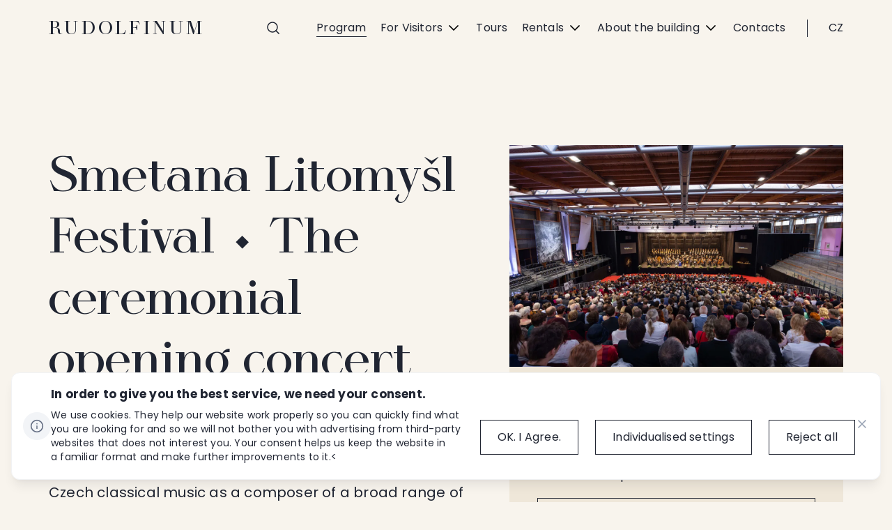

--- FILE ---
content_type: text/html; charset=utf-8
request_url: https://www.rudolfinum.cz/en/event/29735-the-ceremonial-opening-concert-smetanas-litomysl/
body_size: 70545
content:

<!doctype html>
<html lang="en">
<head>
    <meta charset="utf-8">
        <title>Smetana Litomyšl Festival – The ceremonial opening concert | Rudolfinum</title>
    <meta name="description" lang="en" content="Concert on 8 Jun 2024 ⬩ Listen to classical music at its best ⬩ Programme and tickets on the website of the Czech Philharmonic ➜">
    <meta name="keywords" lang="en" content="">
    <meta name="copyright" content="rudolfinum" />
    <meta name="author" content="Perspectivo s.r.o, www.perspectivo.cz">
    <meta http-equiv="Referrer-Policy" content="no-referrer, strict-origin-when-cross-origin">
                <meta name="robots" content="index,follow">
    <meta name="viewport" content="width=device-width, initial-scale=1">
    <meta property="og:type" content="website" />
    <meta property="og:site_name" content="rudolfinum.cz" />
    <meta property="og:url" content="https://www.rudolfinum.cz/en/event/29735-the-ceremonial-opening-concert-smetana-litomysl-festival/" />
        <meta property="og:title" content="Smetana Litomyšl Festival – The ceremonial opening concert | Rudolfinum" />
    <meta property="og:description" content="Concert on 8 Jun 2024 ⬩ Listen to classical music at its best ⬩ Programme and tickets on the website of the Czech Philharmonic ➜" />
    
    <meta name="twitter:card" content="summary_large_image">
    <meta name="twitter:site" content="rudolfinum.cz">
    <meta name="twitter:creator" content="rudolfinum.cz">
        <meta name="twitter:title" content="Smetana Litomyšl Festival – The ceremonial opening concert | Rudolfinum" />
    <meta name="twitter:description" content="Concert on 8 Jun 2024 ⬩ Listen to classical music at its best ⬩ Programme and tickets on the website of the Czech Philharmonic ➜" />
    

            <link rel="canonical" href="https://www.rudolfinum.cz/en/event/29735-the-ceremonial-opening-concert-smetana-litomysl-festival/" />
    <link rel="apple-touch-icon" sizes="180x180" href="/apple-touch-icon.png">
    <link rel="icon" type="image/png" sizes="32x32" href="/favicon-32x32.png">
    <link rel="icon" type="image/png" sizes="16x16" href="/favicon-16x16.png">
    <link rel="manifest" href="/site.webmanifest">
    <link rel="mask-icon" color="#5bbad5" href="/safari-pinned-tab.svg">
    <meta name="msapplication-TileColor" content="#da532c">
    <meta name="theme-color" content="#ffffff">
    <meta name="google-site-verification" content="BbahDEKpKqJc9L7fsd3UKzalJPwR9uJRVaghJCmOS1o" />


    <link rel="preload" as="font" type="font/woff2" crossorigin href="//Assets/fonts/HARMONY.woff2">
    <link rel="stylesheet" href="/Assets/css/vendor/bootstrap/bootstrap-grid.min.css?v=3" />
    <link rel="stylesheet" href="/Assets/css/styles.min.css?v=3" />
    <link rel="stylesheet" href="/Assets/css/owl.carousel.min.css?v=3" />
    <link rel="stylesheet" href="/Assets/css/magnific-popup.css?v=3" />

    <link rel="stylesheet" type="text/css" href="//cdn.jsdelivr.net/npm/slick-carousel@1.8.1/slick/slick.css" />


    <script type="text/javascript">
        function canUseWebP() { var e = document.createElement("canvas"); return !(!e.getContext || !e.getContext("2d")) && 0 == e.toDataURL("image/webp").indexOf("data:image/webp") }
        function getCookie(e) { let t = e + "=", n = decodeURIComponent(document.cookie).split(";"); for (let e = 0; e < n.length; e++) { let o = n[e]; for (; " " == o.charAt(0);)o = o.substring(1); if (0 == o.indexOf(t)) return o.substring(t.length, o.length) } return "" }
        var allowAnalytics = false;
        var allowMarketing = false;
        var allowFunctional = false;
        var allowUnfiled = false;
        var configCookie = getCookie("cookiesConfig");
        var existsCookiesConfig = false;
        if (configCookie) {
            try {
                let cookiesConfigObj = JSON.parse(decodeURIComponent(configCookie));
                //console.log("cookies");
                //console.log(cookiesConfigObj);
                if (cookiesConfigObj.allowAnalytics === true) {
                    allowAnalytics = true;
                }
                if (cookiesConfigObj.allowMarketing === true) {
                    allowMarketing = true;
                }
                if (cookiesConfigObj.allowFunctional === true) {
                    allowFunctional = true;
                }
                if (cookiesConfigObj.allowUnfiled === true) {
                    allowUnfiled = true;
                }
                existsCookiesConfig = true;
            } catch (err) {
                document.cookie = "cookiesConfig=; expires=Thu, 01 Jan 1970 00:00:00 UTC;path=/";
            }
        }
        window.dataLayer = window.dataLayer || [];
        function gtag() {
            dataLayer.push(arguments);
        }

        if (!existsCookiesConfig) {
            gtag('consent', 'default', {
                'ad_storage': 'denied',
                'ad_user_data': 'denied',
                'ad_personalization': 'denied',
                'analytics_storage': 'denied',
                'functionality_storage': 'denied',
                'personalization_storage': 'denied',
                'security_storage': 'granted'
            });
            window.dataLayer.push({
                'event': 'consent_init',
                'consent': {
                    'ad_storage': 'denied',
                    'ad_user_data': 'denied',
                    'ad_personalization': 'denied',
                    'analytics_storage': 'denied',
                    'functionality_storage': 'denied',
                    'personalization_storage': 'denied',
                    'security_storage': 'granted'
                }
            });
        }

        if (existsCookiesConfig) {
            gtag('consent', 'update', {
                'ad_storage': allowMarketing ? 'granted' : 'denied',
                'ad_user_data': allowMarketing ? 'granted' : 'denied',
                'ad_personalization': allowMarketing ? 'granted' : 'denied',
                'analytics_storage': allowAnalytics ? 'granted' : 'denied',
                'functionality_storage': allowFunctional ? 'granted' : 'denied',
                'personalization_storage': allowMarketing ? 'granted' : 'denied',
                'security_storage': 'granted'
            });
            window.dataLayer.push({
                'event': 'consent_update',
                'consent': {
                    'ad_storage': allowMarketing ? 'granted' : 'denied',
                    'ad_user_data': allowMarketing ? 'granted' : 'denied',
                    'ad_personalization': allowMarketing ? 'granted' : 'denied',
                    'analytics_storage': allowAnalytics ? 'granted' : 'denied',
                    'functionality_storage': allowFunctional ? 'granted' : 'denied',
                    'personalization_storage': allowMarketing ? 'granted' : 'denied',
                    'security_storage': 'granted'
                }
            });
        }
        // window.dataLayer.push({ "allowAnalytics": allowAnalytics });
        // window.dataLayer.push({ "allowMarketing": allowMarketing });
        // window.dataLayer.push({ "allowFunctional": allowFunctional });
        // window.dataLayer.push({ "allowUnfiled": allowUnfiled });

    </script>



    <script type="text/javascript" src="/js/scripts.min.js?v=1"></script>

        <!-- Google Tag Manager -->
        <script>
            (function (w, d, s, l, i) {
                w[l] = w[l] || []; w[l].push({
                    'gtm.start':
                        new Date().getTime(), event: 'gtm.js'
                }); var f = d.getElementsByTagName(s)[0],
                    j = d.createElement(s), dl = l != 'dataLayer' ? '&l=' + l : ''; j.async = true; j.src =
                        'https://www.googletagmanager.com/gtm.js?id=' + i + dl; f.parentNode.insertBefore(j, f);
            })(window, document, 'script', 'dataLayer', 'GTM-TKPGXV');</script>
        <!-- End Google Tag Manager -->
    
</head>
<body class="is-webp page-default page-concert-detail page-theme-beige season-2023-2024 " id="page-start">
    <script type="text/javascript">   
        if (!canUseWebP()) { var e = document.getElementById("page-start"); e.classList.remove("is-webp"), e.classList.add("no-webp") }
    </script>
        <!-- Google Tag Manager (noscript) -->
        <noscript>
            <iframe src="https://www.googletagmanager.com/ns.html?id=GTM-TKPGXV"
                    height="0" width="0" style="display:none;visibility:hidden"></iframe>
        </noscript>
        <!-- End Google Tag Manager (noscript) -->
    <div class="black-lightbox lightbox-theme-light">
    <div class="black-lightbox-inner">
        <div class="top">
            <a href="javascript:" class="lightbox-close close-button ">
                <svg class="icon light-icon-close" viewBox="0 0 381 391" width="17" height="18" role="presentation">
                    <use xlink:href="/Assets/icons/symbol-defs.svg#icon-close2">
                </svg>
            </a>
        </div>
        <div class="content">
            <div class="arrow-left-wrap">
                <a href="javascript:" class="lightbox-prev-image left-arrow ">
                    <svg class="icon light-icon-arrow-left" viewBox="0 0 381 391" width="17" height="18" role="presentation">
                        <use xlink:href="/Assets/icons/symbol-defs.svg#icon-arrowr">
                    </svg>
                </a>
            </div>
            <div class="image-and-text" id="lightbox-gallery-content">
                <div class="image-wrap">
                    <img src="" class="image" alt="" title="" />
                    <p class="counter"><span class="counter-number">1</span> / <span class="counter-total">6</span></p>
                </div>

                <div class="text">
                    <div class="title"></div>
                    <div class="description"></div>
                </div>
            </div>
            <div class="arrow-right-wrap">
                <a href="javascript:" class="lightbox-next-image right-arrow ">
                    <svg class="icon light-icon-arrow-right" viewBox="0 0 381 391" width="17" height="18" role="presentation">
                        <use xlink:href="/Assets/icons/symbol-defs.svg#icon-arrowr">
                    </svg>
                </a>
            </div>
        </div>
        <div class="bottom"></div>
    </div>
</div>
    <div class="page-container language-en page-id-1228 " id="top" ng-app="AngularApp">
        <header class="box-header page-header container-wrap">
            <div class="container container-header">
                <div class="header" ng-controller="SearchController">
                    <div class="hide" id="filterUrls-autocomplete"
                         data-base="/en/event/"
                         data-umbracoPageId="1228"
                         data-umbracoPageTitle=""
                         data-action="GetSearch"
                         data-lang="en"
                         data-search-term=""
                         data-autocomplete="GetAutocomplete"></div>
                    <div class="site-logo gtm-main_logo ">
                        <a href="/en/" class="gtm-main_logo">Rudolfinum</a>
                    </div>
                    <div class="col-menu">
                        <div class="search-btn-wrap">
                            <a href="/vyhledavani/" class="search-menu-btn gtm-main_search" ng-click="showSearchForm($event)">
                                <svg class="svgicon icon-search gtm-main_search"><use xlink:href="/Assets/icons/symbol-defs.svg#icon-search"></use></svg>
                            </a>
                        </div>
                        <div class="search-btn-wrap search-btn-wrap--program">
                            <a href="/program/" class=""><svg class="svgicon icon-calendar"><use xlink:href="/Assets/icons/symbol-defs.svg#icon-calendar"></use></svg></a>
                        </div>
                        
<div class="navbar-toggle">
    <a href="#" class="menu-open">
        <span class="menu-open-text">Menu</span>
        <svg class="svgicon icon-burger"><use xlink:href="/Assets/icons/symbol-defs.svg#icon-burger"></use></svg>
    </a>
</div>


<nav class="navbar">
    <a href="#" class="close-navbar icon icon-close"></a>
    <ul class="primary-nav">
            <li class="is-active navbar__item menu-item menu-item-1215  gtm-main_menu_program" data-id="1215">
                <a href="/en/program/"
                   class=" gtm-main_menu_program"
                   data-id="1215"
                   title="Program">
                    Program
                </a>
            </li>
            <li class=" navbar__item menu-item menu-item-1061 with-subnav gtm-main_menu_pronavstevniky" data-id="1061">
                <a href="#"
                   class="subnav-open gtm-main_menu_pronavstevniky"
                   data-id="1061"
                   title="For Visitors">
                    For Visitors
                        <span class="navbar__item-arrow"></span>
                </a>
            </li>
            <li class=" navbar__item menu-item menu-item-1062  gtm-main_menu_prohlidky" data-id="1062">
                <a href="/en/tours/"
                   class=" gtm-main_menu_prohlidky"
                   data-id="1062"
                   title="Tours">
                    Tours
                </a>
            </li>
            <li class=" navbar__item menu-item menu-item-1063 with-subnav gtm-main_menu_pronajmy" data-id="1063">
                <a href="#"
                   class="subnav-open gtm-main_menu_pronajmy"
                   data-id="1063"
                   title="Rentals">
                    Rentals
                        <span class="navbar__item-arrow"></span>
                </a>
            </li>
            <li class=" navbar__item menu-item menu-item-1064 with-subnav gtm-main_menu_obudove" data-id="1064">
                <a href="#"
                   class="subnav-open gtm-main_menu_obudove"
                   data-id="1064"
                   title="About the building">
                    About the building
                        <span class="navbar__item-arrow"></span>
                </a>
            </li>
            <li class=" navbar__item menu-item menu-item-1065  gtm-main_menu_kontakty" data-id="1065">
                <a href="/en/contacts/"
                   class=" gtm-main_menu_kontakty"
                   data-id="1065"
                   title="Contacts">
                    Contacts
                </a>
            </li>
    </ul>

</nav>

                        <div class="language-switch">
                            
<a href="/event/29735-slavnostni-zahajovaci-koncert-smetanova-litomysl/" class="language-toggle">CZ</a>
                            
                        </div>
                    </div>


                    <div class="search-form listing-filter " ng-class="{'active': isSearchFormActive}">
                        <form method="get" action="/en/search/" id="search-form-header" ng-class="{'with-autocomplete-active': showWhisperer}" ng-submit="$event.preventDefault();">
                            <input type="text" id="search-term" autocomplete="off" ng-model="filterPageTitle" ng-disabled="loading"
                                   ng-focus="autocompleteInputFocus=true" ng-blur="autocompleteInputFocus=false" size="50"
                                   ng-change="autocomplete(); setUsePriorityInput();" placeholder="What are you looking for...">



                            <div class="form-clean" ng-show="filterPageTitle">
                                <a href="#" class="" ng-click="hideSearchForm()">
                                    <svg xmlns="http://www.w3.org/2000/svg" viewBox="0 0 15.69 15.95">
                                        <rect x="7.13" y="-2.5" width="1.43" height="20.95" transform="translate(-3.34 7.78) rotate(-44.47)"></rect>
                                        <rect x="-2.63" y="7.26" width="20.95" height="1.43" transform="translate(-3.34 7.98) rotate(-45.51)"></rect>
                                    </svg>
                                </a>
                            </div>
                            <button class="search-form-submit" ng-click="submitSearchForm();" type="submit">
                                Search
                            </button>

                            <div class="autocomplete" ng-show="showWhisperer" ng-cloak>
                                <ul class="autocomplete-ul">
                                    <li ng-repeat="action in autocompleteModel" ng-cloak class="li-result">
                                        <a ng-href="{{action.Url}}">
                                            <div class="text">
                                                <p class="desc" ng-bind-html="action.Description"></p>
                                                <p ng-bind-html="action.Title"></p>
                                            </div>
                                            <div class="link-more">
                                                <img alt="" src="/Assets/images/icons/arrow-right.svg" width="24" height="24" />
                                            </div>
                                        </a>
                                    </li>
                                    <li class="li-btn">
                                        <a href="#" ng-click="submitSearchForm();"
                                           class="btn btn-default btn-inverse">Show all results</a>
                                    </li>
                                </ul>
                            </div>
                        </form>
                    </div>
                </div>
            </div>

            

<div class="subnav-container">



            <div class="subnav subnav--1061">
                <ul class="subnav__inner">
                        <li class="subnav__item subnav__item--1066  gtm-main_menu_pronavstevniky_pokladny">
                            <a href="/en/box-offices-and-shops/" class="navigation-boxes-item-link gtm-main_menu_pronavstevniky_pokladny">
                                <span class="subnav__title gtm-main_menu_pronavstevniky_pokladny">Box Offices and Shops</span>
                                    <span class="subnav__description gtm-main_menu_pronavstevniky_pokladny">Where and how to buy tickets and other things for entertainment.</span>
                            </a>
                        </li>
                        <li class="subnav__item subnav__item--1067  gtm-main_menu_pronavstevniky_doprava">
                            <a href="/en/transport-and-accessibility/" class="navigation-boxes-item-link gtm-main_menu_pronavstevniky_doprava">
                                <span class="subnav__title gtm-main_menu_pronavstevniky_doprava">Transport and Accessibility</span>
                                    <span class="subnav__description gtm-main_menu_pronavstevniky_doprava">How to get here. Disabled visits. Parking.</span>
                            </a>
                        </li>
                        <li class="subnav__item subnav__item--1068  gtm-main_menu_plany">
                            <a href="/en/plan-of-the-building-and-halls/" class="navigation-boxes-item-link gtm-main_menu_plany">
                                <span class="subnav__title gtm-main_menu_plany">Plan of the Building and Halls</span>
                                    <span class="subnav__description gtm-main_menu_plany">To easily find here what you are looking for.</span>
                            </a>
                        </li>
                        <li class="subnav__item subnav__item--1223  gtm-main_menu_jdemenakoncert">
                            <a href="/en/were-going-to-a-concert/" class="navigation-boxes-item-link gtm-main_menu_jdemenakoncert">
                                <span class="subnav__title gtm-main_menu_jdemenakoncert">Going to a Concert</span>
                                    <span class="subnav__description gtm-main_menu_jdemenakoncert">From “what to wear” to “can we take pictures here?”.</span>
                            </a>
                        </li>
                </ul>
            </div>
            <div class="subnav subnav--1063">
                <ul class="subnav__inner">
                        <li class="subnav__item subnav__item--1070  gtm-main_menu_ponajmy_prostory">
                            <a href="/en/areas/" class="navigation-boxes-item-link gtm-main_menu_ponajmy_prostory">
                                <span class="subnav__title gtm-main_menu_ponajmy_prostory">Areas</span>
                                    <span class="subnav__description gtm-main_menu_ponajmy_prostory">Two concert halls and spaces for social gatherings.</span>
                            </a>
                        </li>
                        <li class="subnav__item subnav__item--1071  gtm-main_menu_pronajmy_catering">
                            <a href="/en/catering/" class="navigation-boxes-item-link gtm-main_menu_pronajmy_catering">
                                <span class="subnav__title gtm-main_menu_pronajmy_catering">Catering</span>
                                    <span class="subnav__description gtm-main_menu_pronajmy_catering">(Phil)harmonic tastes and smells for all your events.</span>
                            </a>
                        </li>
                        <li class="subnav__item subnav__item--1072  gtm-main_menu_pronajmy_studio">
                            <a href="/en/recording-studio/" class="navigation-boxes-item-link gtm-main_menu_pronajmy_studio">
                                <span class="subnav__title gtm-main_menu_pronajmy_studio">Recording studio</span>
                                    <span class="subnav__description gtm-main_menu_pronajmy_studio">When you want to make a sound and solid recording.</span>
                            </a>
                        </li>
                </ul>
            </div>
            <div class="subnav subnav--1064">
                <ul class="subnav__inner">
                        <li class="subnav__item subnav__item--1074  gtm-main_menu_obudove_kdozdesidli">
                            <a href="/en/resident-institutions/" class="navigation-boxes-item-link gtm-main_menu_obudove_kdozdesidli">
                                <span class="subnav__title gtm-main_menu_obudove_kdozdesidli">Resident institutions</span>
                                    <span class="subnav__description gtm-main_menu_obudove_kdozdesidli">Looking forward to your visit are…</span>
                            </a>
                        </li>
                        <li class="subnav__item subnav__item--1333  gtm-main_menu_obudove_historie">
                            <a href="/en/history/" class="navigation-boxes-item-link gtm-main_menu_obudove_historie">
                                <span class="subnav__title gtm-main_menu_obudove_historie">History</span>
                                    <span class="subnav__description gtm-main_menu_obudove_historie">First things first. Beginning at Rudolfinum in 1868.</span>
                            </a>
                        </li>
                        <li class="subnav__item subnav__item--1076  gtm-main_menu_obudove_architektura">
                            <a href="/en/blog/" class="navigation-boxes-item-link gtm-main_menu_obudove_architektura">
                                <span class="subnav__title gtm-main_menu_obudove_architektura">Architecture and...</span>
                                    <span class="subnav__description gtm-main_menu_obudove_architektura">Places, people, and events worth talking about.</span>
                            </a>
                        </li>
                        <li class="subnav__item subnav__item--1077  gtm-main_menu_obudove_peceorudolfinum">
                            <a href="/en/care-of-the-rudolfinum/" class="navigation-boxes-item-link gtm-main_menu_obudove_peceorudolfinum">
                                <span class="subnav__title gtm-main_menu_obudove_peceorudolfinum">Care of the Rudolfinum</span>
                                    <span class="subnav__description gtm-main_menu_obudove_peceorudolfinum">What the building care entails and what’s coming up next.</span>
                            </a>
                        </li>
                        <li class="subnav__item subnav__item--1078  gtm-main_menu_obudove_virtualniprohlidky">
                            <a href="/en/virtual-tours/" class="navigation-boxes-item-link gtm-main_menu_obudove_virtualniprohlidky">
                                <span class="subnav__title gtm-main_menu_obudove_virtualniprohlidky">Virtual tours</span>
                                    <span class="subnav__description gtm-main_menu_obudove_virtualniprohlidky">Online tour of Rudolfinum with a few clicks.</span>
                            </a>
                        </li>
                </ul>
            </div>
</div>

        </header>
        <div class="submenu-open-overlay"></div>
        <div class="container-wrap">
            
    <style type="text/css">
        body {
            background-image: url(https://cdn.ceskafilharmonie.cz/rud/media/fpblbame/bg_programdetail.svg);
        }
    </style>


<main class="content-container">
    


	<div class="container concert-detail-brown ">
		<div class="event-detail">

			<div class="event-detail__image main-image image-with-load-effect ">

					<picture>
						<img src="/Assets/images/image-empty.png?width=584&height=388&mode=crop"
							 data-src="https://cdn.ceskafilharmonie.cz/du/media/ponj1vth/smetanova-litomy&#x161;l-zahajovac&#xED;.jpg?width=1168&amp;height=776&amp;crop_gravity=north&amp;aspect_ratio=1168:776"
							 alt=" Smetana Litomyšl Festival The ceremonial opening concert"
							 class="lazyload" />
					</picture>
			</div>


			<div class="event-detail__info">
				<h1 itemprop="name">
					Smetana Litomyšl Festival
					&#x2B29;
					The ceremonial opening concert
				</h1>



					<div class="event-detail__perex perex">
						<p><p>The ceremonial opening concert of the Smetana Litomyšl Festival is titled Hommage à Smetana – A Tribute to Smetana. The programme will present the founder of Czech classical music as a composer of a broad range of works, and not just of The Moldau and The Bartered Bride. He will also be shown to be a figure of worldwide importance.</p></p>
					</div>


					<div class="event-detail__tags">
						<div class="tags">



						</div>
					</div>


					<div class="event-detail__program">
						<h2 class="h3">Programme</h2>
<p><strong>Bedřich Smetana<br></strong>The Bartered Bride, Overture to the opera<br>Festive Overture in D major, Op. 4<br>Czech Dances II., Op. 21: Polka No. 3 in F major  <br>Hakon Jarl – symphonic poem Op. 16<br>The Bartered Bride: Skočná, Rapid folk dance of comedians from Act 3<br>From the Homeland; for violin and orchestra (Arr.: Tomáš Ille)<br>My Country – Vltava, symphonic poem</p>					</div>

					<div class="event-detail__interpreters">
						<h2 class="h3">Performers</h2>
<p><strong>Jan Mráček</strong> <em>violin</em><br><strong>Ivo Kahánek</strong> <em>piano</em></p>
<p><strong>Cirk La Putyka</strong></p>
<p><strong>Jakub Hrůša </strong><em>conductor</em></p>
<p><strong>Czech Philharmonic</strong></p>					</div>







			</div>




			<div class="event-detail__tickets">


				<h2 class="h3">
					Litomy&#x161;l &#x2014; Festival Hall
				</h2>
				<div class="event-detail__tickets-list ">


						<div class="event-detail__tickets-list-item  is-expired">
							<span>
								6/8/2024 Saturday 8:00 PM
							</span>
								<p class="event-date-disabled-label">The event has passed</p>
								<div class="term-list-item__live-box">
									<div class="live-box-label">
										<div class="live-box-record"></div>
										<p>
Concert record										</p>
									</div>
										<div class="live-box-links">
													<a href="https://www.ceskatelevize.cz/porady/16332469305-smetana-200-slavnostni-zahajovaci-koncert-smetanovy-litomysle/" target="blank">&#x10C;T art</a>
										</div>
								</div>


						</div>

				</div>

			</div>


		</div>
	</div>










</main>




        </div>

        <footer class="footer">
            <div class="container-wrap">
                <div class="container container-footer">
                    <div class="footer__left">

                        <div class="footer__col">
                            <p class="footer__title"><strong>Events and activities</strong></p>
                            <p><a href="/en/program/" class="gtm-secondary_menu gtm-secondary_menu_koncerty">Concerts</a></p>
                            <p><a href="/en/program-vystavy/" class="gtm-secondary_menu gtm-secondary_menu_vystavy">Exhibitions</a></p>
                            <p><a href="/en/program-pro-deti/" class="gtm-secondary_menu gtm-secondary_menu_prodetiamladez">For children and young people</a></p>
                            <p><a href="/en/program-zive-prenosy/" class="gtm-secondary_menu gtm-secondary_menu_ziveprenosy">Live broadcasts</a></p>
                        </div>
                        <div class="footer__col">
                            <p class="footer__title"><strong>Useful links</strong></p>
                            <p><a href="/en/contacts/" class="gtm-secondary_menu gtm-secondary_menu_kontakty">Contacts</a></p>
                             <p><a href="/en/plan-of-the-building-and-halls/" class="gtm-secondary_menu gtm-secondary_menu_mapabudovyasalu">Map of the building and halls</a></p>
                            <p><a href="/en/box-offices-and-shops/" class="gtm-secondary_menu gtm-secondary_menu_pokladnyaobchody">Box offices and shops</a></p>
                            <p><a href="/en/transport-and-accessibility/" class="gtm-secondary_menu gtm-secondary_menu_dopravaapristupnost">Transport and accessibility</a></p>
                            <p><a href="/en/were-going-to-a-concert/" class="gtm-secondary_menu gtm-secondary_menu_jdemenakoncert">We&#x27;re going to a concert</a></p>
                        </div>
                        <div class="footer__col">
                            <p class="footer__title"><strong>Located in Rudolfinum</strong></p>
                            <p><span class="link-with-arrow link-with-arrow--external"><a href="https://www.ceskafilharmonie.cz/en/" target="_blank" class="gtm-secondary_menu gtm-secondary_menu_ceskafilharmonie">Czech Philharmonic</a></span></p>
                            <p><span class="link-with-arrow link-with-arrow--external"><a href="https://www.galerierudolfinum.cz/en/" target="_blank" class="gtm-secondary_menu gtm-secondary_menu_galerierudolfinum">Galerie Rudolfinum</a></span></p>
                        </div>
                        <div class="footer__col">
                            <p class="footer__title"><strong>For your privacy</strong></p>
                            <p><a href="/en/ochrana-osobnich-udaju/" class="gtm-secondary_menu gtm-secondary_menu_ochranaosobnichudaju">Privacy Policy</a></p>
                            <p><a href="#" id="" class="link--open-cookies-settings gtm-secondary_menu gtm-secondary_menu_nastavenicookies">Cookie settings</a></p>
                        </div>

                    </div>
                    <div class="footer__right">
                        <p>
                            2022 © Czech Philharmonic & Galerie Rudolfinum
                        </p>
                        <a target="_blank" href="https://www.perspectivo.cz/" class="perspectivo">
                                <svg width="345" height="125" viewBox="0 0 345 125" fill="none" xmlns="http://www.w3.org/2000/svg">
                                    <g clip-path="url(#clip0_5384_18899)">
                                        <path d="M192.91 49.9006C192.34 49.7906 192.1 49.3406 191.88 48.8806C191.56 48.3206 191.58 47.7906 191.99 47.2906C192.55 46.6406 193.26 46.9606 193.92 47.0006C194.17 47.1406 194.57 47.0606 194.63 47.4806L195.05 48.1706C195.43 48.4706 195.28 48.9106 195.33 49.3006L194.8 49.7506C194.62 49.8606 194.42 49.8806 194.22 49.8906L194.08 49.9206C193.69 49.9506 193.3 50.1106 192.92 49.9006H192.91Z" fill="black" />
                                        <path d="M236.53 61.5011C235.93 61.2211 235.38 61.4511 234.82 61.6511C234.44 61.7511 234.04 61.8211 233.67 61.9511C232.24 62.5611 230.75 62.7211 229.21 62.6211C229.04 62.4811 228.82 62.4811 228.64 62.3811L228.54 62.2711C228.52 62.2011 228.52 62.1311 228.49 62.0611C227.88 60.6811 227.87 59.3011 228.47 57.9011C228.73 57.2811 229.37 57.0511 229.72 56.5311L229.87 56.4111C230.21 56.2111 230.47 55.9411 230.61 55.5711V55.5511C230.72 55.3511 230.66 55.1211 230.73 54.9211C230.55 54.7811 230.47 54.5911 230.46 54.3611C229.85 53.8211 228.7 53.8511 227.73 54.4211C227.51 54.4711 227.26 54.4511 227.13 54.6911C226.74 54.7811 226.41 55.0211 226.03 55.1211C225.83 55.2211 225.82 55.6411 225.46 55.4711C225.25 55.4511 225.1 55.5811 224.95 55.6811C224.4 55.9611 223.76 55.9911 223.2 56.2711L222.79 56.4111C222.58 56.4611 222.37 56.5111 222.16 56.4111C221.953 56.3245 221.97 56.1278 222.21 55.8211C222.56 55.2211 222.54 54.6711 222.15 54.2511L221.89 53.8611C221.89 53.5511 221.63 53.5811 221.44 53.5211C221.33 53.5311 221.23 53.5411 221.17 53.4211C220.92 53.1911 220.59 53.2011 220.3 53.1011C219.75 52.7011 219.09 52.9711 218.5 52.8011H218.19C217.26 52.9611 216.32 52.7211 215.39 52.9311C215.36 52.9711 215.32 52.9711 215.28 52.9311C214.85 53.0911 214.38 52.8611 213.97 53.0811C213.39 53.1611 212.79 53.1811 212.23 53.3611C212 53.5111 211.71 53.3311 211.49 53.4911L211.25 53.5111C211.06 53.6311 210.8 53.4611 210.62 53.6411C210.2 53.6711 209.82 54.0211 209.36 53.8011C209.17 53.9311 208.91 53.7611 208.73 53.9411L208.69 53.9711L208.65 53.9411C208 54.0311 207.32 53.9811 206.69 54.2311H206.48C205.69 54.3811 204.86 54.1611 204.08 54.4711C203.62 54.6811 203.31 55.0211 203.2 55.5211C203.1 55.7111 203.09 55.9411 202.91 56.0811C202.12 55.9911 201.34 56.0011 200.6 56.3711L200.04 56.6811C199.75 56.8111 199.43 56.8211 199.15 56.9611C198.52 57.4611 197.7 57.5611 197.04 57.9911C196.78 58.0911 196.44 57.9911 196.25 58.2811C196.15 58.3311 196.05 58.3911 195.94 58.4411C194.18 59.1111 192.41 59.7811 190.65 60.4611C190.38 60.4911 190.15 60.7011 189.87 60.6111L189.37 60.9011C189.16 61.0011 188.92 60.8711 188.72 61.0111C188.22 61.2711 187.71 61.5211 187.15 61.6111C186.91 61.7211 186.62 61.5511 186.4 61.7611C185.63 62.1011 184.81 62.2911 183.99 62.4911C183.74 62.5711 183.46 62.4811 183.21 62.6111L182.93 62.6411C182.73 62.6711 182.52 62.7611 182.32 62.6311C182.14 62.6911 182.03 62.5511 181.91 62.4611C181.69 62.2711 181.72 61.9911 181.64 61.7511V61.6011C181.76 61.4111 181.64 61.1811 181.74 60.9911C181.9 60.8211 181.93 60.5911 182.05 60.4011C182.21 60.0611 182.42 59.7611 182.74 59.5511C182.9 59.5111 183.02 59.4211 183.07 59.2611C183.08 59.1711 183.13 59.1311 183.22 59.1311C183.45 59.0311 183.69 58.9511 183.8 58.6911L184.37 58.2611C184.51 58.1511 184.71 58.1211 184.81 57.9611C184.98 57.7011 185.23 57.5311 185.46 57.3311C185.92 56.9211 186.45 56.5311 186.42 55.8011C186.48 55.6411 186.38 55.5711 186.27 55.5111C186.06 55.4011 185.8 55.3611 185.66 55.1211C185.24 54.8711 184.81 54.9911 184.38 55.0911C184.16 55.1211 183.97 55.2211 183.79 55.3411L183.52 55.5111C183.33 55.6111 183.07 55.5711 182.92 55.7711L182.07 56.2411C181.75 56.3211 181.41 56.3811 181.18 56.6511C179.8 57.3911 178.39 58.0811 176.95 58.6911C176.75 58.7611 176.58 58.8611 176.4 58.9711C176.06 59.3111 175.5 59.1911 175.19 59.5711C174.86 59.6911 174.49 59.7311 174.23 60.0211C174.03 60.1011 173.81 60.1411 173.64 60.3011L173.26 60.4611C173.07 60.4911 172.88 60.5211 172.77 60.7111C172.43 60.7711 172.1 60.8511 171.81 61.0411C171.59 61.0911 171.37 61.1711 171.18 61.2911L170.9 61.4611C170.51 61.6611 170.03 61.6611 169.73 62.0311C169.55 62.1411 169.33 62.1811 169.16 62.3011L167.82 62.9011C167.47 62.9911 167.13 63.1111 166.84 63.3411C166.56 63.5011 166.15 63.4011 165.96 63.7511C165.54 63.9911 165.14 64.2711 164.66 64.3511C164.29 64.2011 163.91 64.6211 163.54 64.3511C163.35 64.0911 163 63.8611 163.36 63.4811C163.58 63.3211 163.67 63.0811 163.77 62.8311L163.87 62.5811C164.17 62.4811 163.9 62.1611 164.08 62.0211C163.92 60.9811 164.53 60.2711 165.14 59.5711C165.28 59.5111 165.33 59.3811 165.37 59.2511C165.86 58.3211 166.59 57.5911 167.29 56.8211C167.43 56.7711 167.5 56.6511 167.55 56.5111L168.22 55.7811C168.43 55.6311 168.57 55.4311 168.7 55.2111C169.17 55.0711 169.29 54.6111 169.56 54.2811C169.56 54.1711 169.58 54.0711 169.72 54.0511C170.21 53.8711 170.47 53.4511 170.75 53.0511C170.98 52.6411 171.43 52.4711 171.76 52.1711C171.95 52.0711 172.1 51.9311 172.2 51.7311C172.29 51.4711 172.53 51.4011 172.74 51.2811C173.23 51.1611 173.49 50.7511 173.79 50.4111C173.84 50.2411 173.98 50.2911 174.09 50.2911C174.31 50.1411 174.64 50.2911 174.81 50.0211L175.18 49.9811C175.63 49.8711 176.1 50.0011 176.54 49.8711C177.08 49.6211 177.69 49.7511 178.24 49.5511C178.78 49.4211 179.33 49.5611 179.87 49.4411C181.25 49.3811 182.63 49.3111 184.01 49.2511C184.76 49.1811 185.52 49.1511 186.27 49.2511H186.25C186.8 49.2311 187.34 49.1511 187.89 49.2511C188.21 49.2611 188.52 49.2211 188.83 49.1111C189.12 48.9411 189.19 48.7611 188.83 48.5711L188.7 48.5111C188.39 48.4011 188.06 48.5311 187.75 48.4011C187.23 48.4811 186.75 48.1811 186.23 48.2211C185.94 48.0811 185.62 48.2211 185.33 48.1111L185.07 48.0911C184.23 47.9111 183.37 48.1411 182.54 47.9711H182.24C181.48 48.0911 180.71 48.0211 179.95 47.9711L179.91 48.0011L179.87 47.9711C178.76 48.0711 177.64 48.0011 176.53 48.0211C176.22 48.0211 175.98 47.9211 175.81 47.6711C175.72 47.3711 175.6 47.0911 175.21 47.1111C174.94 46.9011 174.65 47.0111 174.36 47.0711C173.98 47.1311 173.55 47.0611 173.25 47.4011C173.05 47.4211 172.89 47.5211 172.76 47.6611L172.38 47.9711C172.15 48.0111 172.04 48.2011 171.89 48.3311L171.19 48.7311C170.56 48.8211 169.9 48.7011 169.29 48.9611L169.24 49.0011L169.19 48.9811C168.81 49.1611 168.37 48.8911 168 49.1411C167.77 49.2511 167.5 49.1211 167.26 49.2411L165.55 49.5611C165.31 49.7011 165.03 49.5511 164.79 49.6811C164.76 49.7211 164.72 49.7211 164.67 49.7111C164.08 49.8211 163.46 49.6911 162.9 49.9711C162.65 49.9711 162.48 50.2611 162.21 50.1411C161.67 50.2711 161.12 50.1711 160.58 50.2211C160.11 50.2511 159.66 50.3811 159.19 50.4111C158.99 50.4511 158.87 50.6211 158.69 50.7011C158.18 50.8511 157.69 51.0711 157.14 51.0111C156.9 51.1311 156.61 50.9811 156.37 51.1211C156 51.1611 155.68 51.5011 155.27 51.3011C155.09 51.3211 154.94 51.4011 154.77 51.4411C154.58 51.5911 154.36 51.6411 154.13 51.5811C153.73 51.7411 153.29 51.5211 152.9 51.7011C152.07 52.0511 152.07 52.0811 152.34 53.2911C152.36 53.3511 152.39 53.4011 152.44 53.4411C152.57 53.5711 152.74 53.6511 152.9 53.7311L153.04 53.7511C153.28 53.9411 153.55 53.9311 153.82 53.8711C154.09 53.7711 154.33 53.5711 154.65 53.6011C154.9 53.6011 155.14 53.5411 155.37 53.4311C155.56 53.3411 155.77 53.3311 155.97 53.2911C156.28 53.2111 156.58 53.1311 156.81 52.8811L156.95 52.8611C157.17 52.6811 157.45 52.9011 157.68 52.7411L158.64 52.5511C158.9 52.5011 159.17 52.5811 159.42 52.4411C159.78 52.4111 160.06 52.1111 160.44 52.1511C160.75 52.2111 161.02 52.0811 161.3 51.9711H161.28C161.67 51.8311 162.08 52.0211 162.47 51.8611C162.92 51.6311 163.43 51.6911 163.9 51.5611C164.13 51.4011 164.42 51.5911 164.65 51.4211C164.82 51.2711 165.06 51.4511 165.23 51.2911C165.95 51.1411 166.67 50.9911 167.39 50.8411C167.72 50.6611 168.09 50.8911 168.42 50.7211C168.68 50.7611 169.23 50.4011 168.97 51.1311C168.81 51.2511 168.67 51.3911 168.56 51.5611L167.97 52.2911C167.83 52.5611 167.59 52.7411 167.4 52.9711L166.81 53.5911C166.67 53.6411 166.59 53.7411 166.53 53.8711L165.91 54.4611C165.75 54.5111 165.61 54.5811 165.52 54.7311C165.19 54.7411 165.07 55.0911 164.79 55.1911C164.66 55.2411 164.56 55.3211 164.5 55.4611C163.76 55.9011 163.02 56.3411 162.28 56.7911C161.97 56.9911 161.49 56.9311 161.34 57.4011C161.18 57.4611 160.96 57.4211 160.88 57.6411C159.36 58.4811 157.84 59.3111 156.31 60.1511C156.03 60.1711 155.82 60.3211 155.66 60.5411L155.32 60.7011C155.16 60.8311 154.94 60.8411 154.79 60.9911C154.5 61.1411 154.21 61.2911 153.93 61.4411C153.38 61.4711 152.99 61.8011 152.63 62.1711L152.51 62.3111C151.31 62.6211 150.25 63.2011 149.16 63.7811C147.38 64.7211 145.61 65.7111 143.73 66.4711C143.3 66.6511 142.78 66.9811 142.38 66.5511C141.97 66.1111 142.3 65.5711 142.52 65.1411C143.16 63.8711 144.2 63.0011 145.47 62.3811C146.08 62.0811 146.6 62.0111 147.22 62.4211C148.05 62.9711 148.97 62.7611 149.58 61.9911C149.86 61.6311 150.14 61.2611 150.42 60.9011C150.62 60.6411 150.85 60.3711 150.77 59.9911L150.88 59.2911C150.82 59.1111 150.8 58.9311 150.72 58.7511C150.62 58.5511 150.49 58.3711 150.3 58.2511C150 58.0311 149.63 57.8911 149.44 57.5511C149.39 57.4811 149.32 57.4311 149.24 57.4011C148.67 57.2811 148.09 57.3411 147.51 57.3611C147.2 57.4411 146.86 57.4811 146.69 57.8111C145.3 58.1211 144.06 58.8211 142.79 59.4211C142.6 59.5311 142.33 59.4711 142.19 59.6911L140.37 60.7411C140.17 60.7711 139.99 60.8311 139.87 61.0111C139.68 61.1111 139.47 61.1611 139.29 61.2811L139.09 61.4511C138.93 61.5611 138.73 61.6111 138.56 61.7311C138.38 61.7811 138.36 62.0511 138.14 62.0411C137.85 62.0911 137.6 62.2411 137.4 62.4511L136.11 63.2311C135.91 63.2111 135.78 63.3211 135.66 63.4611C134.46 64.1511 133.26 64.8311 132.06 65.5211C131.85 65.5811 131.68 65.7011 131.6 65.9111L130.28 66.6711C130.02 66.7611 129.76 66.8711 129.57 67.0811L128.8 67.5311C128.63 67.6411 128.43 67.6911 128.27 67.8111L127.57 68.2611C127.31 68.3611 127.06 68.3611 126.8 68.2611C126.54 68.0911 126.71 67.9411 126.78 67.7411C127.17 66.6511 128.01 65.9411 128.84 65.2111C129.06 65.1411 129.21 64.9911 129.28 64.7711C129.46 64.6311 129.63 64.4811 129.81 64.3411C130.57 63.7511 130.68 63.1211 130.14 62.3511C129.75 61.9911 129.3 62.0711 128.85 62.1511C128.31 62.3511 127.76 62.5511 127.29 62.9011C127.11 62.9411 126.93 62.9811 126.82 63.1611L126.54 63.3311C126.35 63.4211 126.14 63.4711 125.95 63.5911L125.32 63.9011C124.76 64.1011 124.18 64.2611 123.77 64.7411C122.96 65.1411 122.15 65.5411 121.34 65.9411C121.05 66.0011 120.76 66.0711 120.58 66.3411L119.59 66.8011C119.07 67.0311 118.52 67.1911 117.98 67.3511C117.86 67.3811 117.73 67.4211 117.68 67.2511C117.54 66.8811 117.94 66.5811 117.84 66.2111C118.02 65.4511 118.45 64.8111 118.88 64.1811C119.02 64.0411 119.21 63.9511 119.26 63.7411C119.29 63.3911 119.6 63.2311 119.8 63.0011C119.98 62.9611 120.09 62.8511 120.13 62.6711L120.42 62.3911C120.57 62.3411 120.67 62.2411 120.71 62.1011C121.27 61.5511 121.8 60.9811 122.48 60.5711C122.65 60.4511 122.79 60.3111 122.91 60.1411C123.1 59.9811 123.3 59.8311 123.46 59.6411C123.88 59.1611 124.25 58.6611 123.86 57.9811C123.62 57.3311 123.09 57.3211 122.53 57.3911C122.35 57.4311 122.18 57.5111 122.03 57.6211C121.95 57.6611 121.85 57.6711 121.78 57.7311C120.61 58.6411 119.6 59.7311 118.36 60.5611C118.2 60.6911 117.97 60.7011 117.82 60.8611L116.12 62.0311C115.89 62.1411 115.66 62.2311 115.5 62.4311C115.12 62.6811 114.74 62.9411 114.35 63.1811C113.21 63.9111 112.06 64.6411 110.92 65.3711C110.56 65.4611 110.19 65.5411 109.99 65.9111L109.66 66.0711C109.49 66.1811 109.28 66.2211 109.12 66.3511L108.73 66.6711C108.5 66.7111 108.3 66.8211 108.1 66.9311C107.68 67.1811 107.26 67.4311 106.83 67.6811C106.64 67.7211 106.46 67.7511 106.36 67.9411L105.32 68.5311C105.15 68.6511 104.89 68.6011 104.76 68.8211C104.46 68.7711 104.31 69.0611 104.07 69.1211C103.87 69.2111 103.61 69.1811 103.46 69.3911L103.06 69.5611C102.8 69.7111 102.62 69.5011 102.42 69.4111C102.2 69.2511 102.22 69.1011 102.44 68.9611C102.77 68.7611 102.87 68.4111 103.03 68.0911L103.55 67.2011C103.8 67.0911 103.77 66.8211 103.9 66.6411L104 66.4811C104.23 66.3411 104.24 66.0811 104.31 65.8611C104.53 65.2311 104.85 64.6611 105.31 64.1611C105.5 64.0511 105.59 63.8811 105.61 63.6711L105.71 63.4311C106.04 63.3111 106.08 63.0011 106.18 62.7311C106.26 62.4211 106.23 62.0911 106.29 61.7811C106.3 61.6011 106.25 61.4411 106.18 61.2811C106.06 61.0411 105.92 60.8211 105.72 60.6411C105.51 60.4911 105.32 60.3011 105.03 60.3211C104.77 60.1911 104.44 60.1611 104.3 59.8411C104.24 59.7511 104.14 59.7011 104.03 59.6811C103.82 59.6511 103.61 59.6311 103.41 59.5611C103.3 59.5311 103.2 59.5111 103.09 59.5111C102.42 59.4911 101.77 59.3111 101.11 59.2711L100.86 59.1511C100.76 59.1311 100.67 59.1511 100.59 59.1811C100.35 59.2611 100.1 59.3011 99.8699 59.4111C99.8099 59.4411 99.7499 59.4711 99.6999 59.5011C99.4999 59.6211 99.2999 59.7611 99.1499 59.9511C99.0999 60.0411 99.0499 60.1411 99.0399 60.2411C98.9799 60.7611 99.1399 61.2811 98.9799 61.8011C98.9499 61.8611 98.9099 61.9111 98.8599 61.9611C98.6399 62.1011 98.5699 62.3911 98.3299 62.5111C98.0399 62.5911 97.8499 62.8111 97.6799 63.0511C97.5499 63.2811 97.3499 63.4111 97.1199 63.4911C96.2899 64.1411 95.5599 64.8911 94.7899 65.6111C94.4899 65.8911 94.1299 66.1111 93.8899 66.4611L93.7099 66.6311C93.5299 66.7711 93.3799 66.9511 93.1699 67.0411C92.8399 67.1511 92.6199 67.3911 92.3899 67.6411C92.3199 67.6911 92.2299 67.7211 92.1999 67.8211C91.3499 68.4311 90.3499 68.8111 89.5999 69.5611C89.3999 69.5811 89.2399 69.6611 89.0999 69.8011C88.7399 69.9811 88.3699 70.1311 87.9599 70.1211C87.5699 70.1411 87.2099 70.4511 86.7899 70.2511C86.1499 69.7611 86.5199 69.1711 86.6199 68.6011C86.6399 68.3911 86.7499 68.2211 86.8799 68.0611C87.1099 67.8711 87.0899 67.5611 87.2099 67.3211C87.2599 66.9111 87.5599 66.6511 87.7699 66.3211C88.0899 66.1911 88.1199 65.8711 88.2399 65.6111L88.3299 65.4411C88.5799 65.3211 88.6099 65.0811 88.6599 64.8411C88.6599 64.7311 88.6599 64.6211 88.7999 64.5811C89.0299 64.5111 89.0499 64.3111 89.0999 64.1311C89.4799 63.2211 90.0899 62.4611 90.6599 61.6711C90.8899 61.6011 90.8999 61.3811 90.9799 61.2111C91.2499 60.6711 91.6399 60.2311 92.0599 59.8111C92.3199 59.6311 92.4499 59.3511 92.5999 59.0911C92.7699 58.9711 92.9299 58.8311 93.0299 58.6411C93.0199 58.3411 93.2299 58.2011 93.4499 58.0611C93.7499 57.9911 93.8099 57.7311 93.9099 57.5011C93.9299 57.3311 94.0599 57.2611 94.1899 57.1911C94.7199 57.0311 94.9599 56.5211 95.3699 56.2011C95.4599 56.1211 95.5599 56.0511 95.6699 55.9811C95.7499 55.9311 95.8199 55.8811 95.8899 55.8311C96.0399 55.7211 96.2099 55.6611 96.3499 55.5511C96.4199 55.4911 96.4499 55.4011 96.5199 55.3411C96.8199 55.3911 97.0599 55.0811 97.3699 55.1711C97.5799 55.0311 97.7999 55.1411 98.0099 55.1611C98.0899 55.1611 98.1599 55.1511 98.2299 55.1311C98.7999 55.0711 99.3299 54.6611 99.9399 54.9411C100.56 54.9611 101.18 54.9911 101.8 54.9011C102.1 54.8011 102.42 54.8011 102.73 54.7611C103.06 54.6811 103.4 54.6511 103.73 54.5911C103.98 54.5011 104.24 54.5011 104.49 54.4711C104.56 54.4611 104.64 54.4511 104.71 54.4211C105.07 54.3211 105.46 54.3811 105.8 54.1911C106.93 54.1711 108.07 54.1611 109.2 54.1411C109.72 54.1311 110.26 54.1411 110.43 53.4711C110.29 53.1211 110.01 53.1011 109.7 53.1711C109.43 53.3011 109.12 53.1711 108.85 53.2811H108.56C108.25 53.1811 107.94 53.2511 107.63 53.2311C105.84 53.1511 104.05 53.3411 102.26 53.1311C102 53.1911 101.69 53.0911 101.47 53.3211H101.48C101.25 53.4311 101.03 53.3311 100.8 53.2911C100.48 53.2211 100.15 53.2111 99.8599 53.4411L99.6299 53.4611C99.1599 53.4611 98.6899 53.4611 98.2499 53.2511C98.2099 52.9211 98.4599 52.6411 98.4199 52.3111C98.4099 52.1411 98.3599 51.9711 98.2799 51.8211C98.2099 51.6911 98.1099 51.6111 97.9799 51.5611C97.8399 51.3211 97.5699 51.5311 97.4099 51.4011C97.2999 51.2511 97.1299 51.2011 96.9499 51.2011C96.6399 51.2411 96.3399 51.2811 96.0399 51.3811C95.6699 51.5111 95.4099 51.7611 95.2399 52.1211C95.1399 52.3111 95.0999 52.5311 94.9399 52.6911L94.4899 53.1511C94.1499 53.2611 94.0299 53.5411 93.9299 53.8511C93.7399 54.0711 93.5099 54.2211 93.2399 54.3311C92.9999 54.4711 92.7199 54.3111 92.4799 54.4511L92.2499 54.4811C91.8999 54.6311 91.5099 54.4311 91.1699 54.6111L91.1399 54.6511L91.0899 54.6311C90.7899 54.7211 90.4499 54.6111 90.1599 54.7611L90.1199 54.8011L90.0699 54.7811C89.7199 54.9011 89.3499 54.7311 89.0099 54.9011C88.7199 55.0711 88.4199 54.9311 88.1199 54.9611C87.6899 55.0011 87.2199 54.8611 86.8399 55.2011C86.3699 55.3511 85.8599 55.1211 85.3999 55.3711H85.4199C85.1799 55.4811 84.8999 55.3111 84.6699 55.4911C83.8499 55.6311 83.0099 55.5211 82.2099 55.7811C81.9399 55.9611 81.5999 55.7111 81.3299 55.9211C81.2999 55.9611 81.2599 55.9711 81.2199 55.9311C80.9399 56.0911 80.5999 55.8811 80.3199 56.0711C80.0199 56.2011 79.6999 56.1111 79.3999 56.1311C78.6899 56.1811 77.9899 55.8611 77.2699 56.0411C76.8999 56.3311 76.2599 56.1911 76.0699 56.7811C76.0099 57.3311 75.8999 57.9111 76.5499 58.2311C76.7499 58.4311 76.9899 58.5311 77.2699 58.5211H78.1399C78.3399 58.4911 78.5499 58.4811 78.7199 58.3611C78.9699 58.4011 79.1499 58.1111 79.4099 58.2111C79.6399 58.0611 79.9499 58.3111 80.1599 58.0711C80.4399 57.9611 80.7599 58.0911 81.0299 57.9311H81.0199C81.2599 57.7211 81.5199 57.8611 81.7799 57.8911C82.1399 57.6911 82.5499 57.7611 82.9199 57.6611L83.7699 57.4911C84.0499 57.3511 84.3799 57.5211 84.6599 57.3611C84.8999 57.1211 85.2199 57.2311 85.4999 57.1911C85.7799 57.0111 86.1199 57.2511 86.3999 57.0811H86.5399C86.9799 57.0211 87.4299 56.9811 87.8399 56.7911L88.0899 56.7511C88.2899 56.6711 88.5299 56.7711 88.7099 56.6111C88.9399 56.4611 89.2099 56.6111 89.4399 56.5011L89.8199 56.4611C90.1199 56.3311 90.4499 56.4811 90.7499 56.3511L90.8899 56.3211C91.0299 56.2611 91.1899 56.2911 91.3299 56.2011C91.5166 56.2011 91.5332 56.3445 91.3799 56.6311C91.2099 56.7011 91.1199 56.8511 91.0399 57.0111L90.8499 57.1911C90.7099 57.3211 90.5799 57.4511 90.4599 57.5911C90.3999 57.7011 90.3099 57.6911 90.2099 57.6811C89.8499 58.5311 88.8799 58.7811 88.3999 59.5111C88.2099 59.5911 88.0799 59.7211 87.9899 59.9111L87.1499 60.5911C87.0799 60.5911 87.0499 60.6311 87.0499 60.7011C86.7499 60.9111 86.4099 61.0711 86.2099 61.4011C86.0999 61.5211 85.9199 61.5611 85.8199 61.7011C85.2899 62.3011 84.5799 62.6511 83.9799 63.1611C83.7499 63.2111 83.6299 63.4011 83.4999 63.5811C83.3599 63.6411 83.2599 63.7311 83.2199 63.8711C83.0799 63.9711 82.8599 63.9411 82.7799 64.1311C82.7599 64.1811 82.7299 64.1911 82.6899 64.1711C81.9499 64.3911 81.4899 65.0011 80.8999 65.4411C80.5299 65.5311 80.3399 65.8511 80.0599 66.0511C79.9199 66.0911 79.7999 66.1411 79.7299 66.2811C79.5399 66.3511 79.3599 66.4111 79.2699 66.6111C79.0299 66.7311 78.7299 66.7711 78.5799 67.0311C77.8899 67.5211 77.1999 68.0011 76.4999 68.4911C76.3099 68.5511 76.1099 68.6111 75.9699 68.7811L75.6199 69.0811C75.5199 69.2011 75.2999 69.1511 75.2399 69.3411C74.7099 69.6211 74.1299 69.8211 73.6599 70.1811C73.1699 70.5611 72.6499 70.8711 72.0799 71.1211C71.1699 71.2511 71.1199 71.2211 71.1799 70.5311C71.3199 70.3411 71.4299 70.1411 71.4499 69.9011C71.4599 69.7611 71.3899 69.5811 71.5799 69.5011C71.7999 69.3511 71.6299 69.1011 71.7499 68.9211C71.7499 68.6611 71.8999 68.4611 72.0199 68.2611C72.0399 67.9511 72.1099 67.6411 72.1799 67.3411C72.3299 67.0111 72.3199 66.6711 72.1799 66.3411C72.0499 66.0111 72.1699 65.6411 72.0099 65.3111C71.6499 64.3311 70.9199 63.7411 69.9699 63.3811C69.8499 63.3011 69.6999 63.3711 69.5799 63.2911C69.3399 63.1511 69.0999 63.1711 68.8599 63.2911L68.5999 63.3111C68.2699 63.4511 67.8899 63.2411 67.5799 63.4711C67.2999 63.6011 66.9899 63.6411 66.6899 63.7111L65.8799 64.0311C65.5199 64.1411 65.1399 64.2211 64.8099 64.4211C64.2199 64.7211 63.6199 65.0111 63.0299 65.3111C62.8599 65.4211 62.6599 65.4711 62.4899 65.5811L60.8599 66.4711C60.6899 66.5811 60.4899 66.6311 60.3199 66.7411L58.4499 67.8111C58.2699 67.8411 58.1099 67.9111 57.9999 68.0611C57.8099 68.1611 57.5999 68.2011 57.4199 68.3211C57.0599 68.5511 56.5999 68.6111 56.2899 68.9311C55.9699 68.9511 55.7899 69.2111 55.5399 69.3411L54.4399 69.9611C54.0199 69.9711 53.7899 70.2811 53.5199 70.5211C52.7332 70.7011 52.4366 70.4045 52.6299 69.6311C52.6799 69.4611 52.7399 69.3011 52.8899 69.2011C53.2099 68.8611 53.2499 68.3811 53.4799 68.0011C53.5799 67.7011 53.5699 67.3511 53.8899 67.1711C54.0699 66.8411 54.1299 66.5211 53.8699 66.2011L53.6399 65.7611C53.5399 65.5611 53.3899 65.4111 53.1899 65.3111C52.9799 65.3611 52.8599 65.2411 52.7499 65.0911C52.1899 64.8011 51.6099 64.9711 51.0299 65.0011L50.7499 65.1711C50.5099 65.2711 50.2099 65.2311 50.0099 65.4511L49.8199 65.6011C49.7099 65.7311 49.4799 65.6611 49.4299 65.8711C48.9799 66.0711 48.5499 66.3211 48.1599 66.6211C47.8599 66.6611 47.6599 66.8911 47.4099 67.0311L46.3599 67.6211C46.1699 67.6911 45.9599 67.7311 45.8199 67.9011C45.2299 68.3411 44.5399 68.5911 43.8899 68.9311C43.7099 69.0611 43.4599 69.0011 43.2899 69.1611C42.5499 69.2911 42.5199 69.2611 42.4599 68.5311C42.4399 68.2311 42.5499 67.9711 42.6099 67.6911C42.6399 67.2811 42.6099 66.8711 42.6499 66.4611C42.7199 65.5411 42.2799 64.9211 41.4999 64.4611C40.6699 63.9711 39.7699 63.9411 38.8499 63.9411C38.3799 64.0111 37.8899 63.7911 37.4399 64.0411C36.8999 64.1311 36.3499 64.1911 35.8099 64.3111L35.6799 64.3311C35.3699 64.3711 35.0499 64.3411 34.7999 64.5911L33.7899 64.8811C33.5199 65.0411 33.1499 64.9011 32.9099 65.1611L31.7599 65.6011C31.5499 65.6511 31.3499 65.7511 31.1699 65.8711L30.3199 66.1911C29.4399 66.5311 28.5599 66.5011 27.6899 66.1911C27.0599 66.0611 26.4399 66.0711 25.8099 66.1911L25.1699 66.3511C24.6499 66.4711 24.1299 66.5411 23.6399 66.7611C23.3699 66.9311 23.0399 66.9011 22.7699 67.0511C22.7399 67.0911 22.7099 67.0911 22.6699 67.0611C22.4499 67.1111 22.2399 67.1911 22.0399 67.3111L21.7599 67.4811C21.5299 67.6011 21.2499 67.6211 21.0299 67.7811C20.7799 67.8611 20.5299 67.9411 20.2899 68.0511L19.7599 68.3611C19.5099 68.4611 19.2299 68.4811 19.0199 68.6611C18.5799 68.7511 18.2099 68.9811 17.8299 69.2111C17.5299 69.3411 17.2399 69.4511 16.9599 69.6211L16.3999 69.9311C16.1899 69.9811 15.9999 70.0811 15.8099 70.1911C14.9599 70.6311 14.1199 71.0811 13.2099 71.3811C12.9599 71.4511 12.7199 71.5711 12.4799 71.6511L12.2199 71.8111C11.8899 71.9411 11.5099 71.9211 11.1999 72.1311H11.2099C10.9899 72.1611 10.7699 72.2211 10.5999 72.3911C10.3199 72.5011 9.98989 72.4811 9.75989 72.7011C9.33989 72.7611 8.96989 72.9611 8.56989 73.0811C8.34989 73.0411 8.23989 73.3711 7.99989 73.2611C7.38989 73.4311 6.73989 73.3511 6.13989 73.5811C5.00989 74.0311 3.88989 73.9711 2.77989 73.5411C2.51989 73.4411 2.14989 73.2811 2.24989 72.9711C2.37989 72.5711 2.29989 72.1511 2.48989 71.7811C2.66989 71.4211 2.92989 71.1111 3.04989 70.7211C3.87989 69.4711 5.08989 68.5311 5.94989 67.3111L7.53989 65.8611C7.68989 65.8111 7.78989 65.7211 7.83989 65.5711C8.70989 64.8911 9.36989 63.9811 10.2799 63.3411C10.5199 63.0711 10.7399 62.7611 11.1099 62.6611C11.3099 62.6311 11.4599 62.5111 11.5899 62.3611C11.8299 62.0411 12.1999 61.9311 12.5499 61.7911C12.8199 61.6811 13.0999 61.5611 13.3199 61.3611C13.4999 61.3311 13.6799 61.2911 13.7699 61.1011C14.5699 60.5911 15.2799 59.9211 16.2199 59.6311C16.4099 59.5211 16.6699 59.5211 16.7999 59.3111C16.8499 59.1711 16.9599 59.1911 17.0699 59.1911C17.6199 59.0211 18.1399 58.7711 18.6899 58.6311C18.8599 58.5311 19.0199 58.4211 19.2399 58.4611C19.8399 58.4111 20.4199 58.2411 21.0199 58.1711L21.0699 58.1411L21.1199 58.1711C22.0499 58.2311 22.3999 58.7211 22.1199 59.5511C21.9799 59.9511 21.8299 60.3611 21.7499 60.7811L21.2899 61.5211C21.1699 61.6511 21.0899 61.8011 21.0399 61.9711C20.8799 62.1511 20.7599 62.3511 20.6599 62.5711C20.3499 63.2511 20.4699 63.4411 21.2299 63.5311L21.7599 63.5511C21.9399 63.6211 21.9999 63.5111 22.0299 63.3711C22.1299 63.1911 22.2599 63.0511 22.4399 62.9611C22.7799 62.6611 23.1099 62.3411 23.3199 61.9311C24.0199 61.2611 24.6499 60.5611 24.4499 59.4711C24.4299 59.3411 24.5499 59.1911 24.5499 59.0511C24.5199 58.4111 24.8999 57.7211 24.3199 57.1611C23.6099 56.8311 22.9899 56.3411 22.2999 55.9711C22.2299 55.9711 22.1499 55.9711 22.0799 55.9811C21.4999 56.0811 20.9099 56.0111 20.3299 56.0211C20.1599 56.0111 20.0199 56.0811 19.8799 56.1711L17.8699 56.8011C17.5899 56.8011 17.3699 56.9511 17.1299 57.0411L16.8799 57.1911C16.6599 57.2611 16.4399 57.3111 16.2599 57.4711C16.0199 57.5811 15.7199 57.5411 15.5299 57.7611C15.3399 57.8511 15.1099 57.8811 14.9499 58.0511C14.6299 58.0711 14.4399 58.3011 14.2199 58.4811C14.0299 58.5811 13.7799 58.5411 13.6299 58.7411C13.3999 58.7611 13.2599 58.9211 13.1099 59.0711C12.9099 59.0911 12.7399 59.1711 12.6299 59.3511C12.0399 59.7111 11.3999 60.0111 10.8699 60.4711L10.6899 60.6311C10.3999 60.7611 10.0899 60.8711 10.0199 61.2411C9.72989 61.3711 9.48989 61.5611 9.27989 61.8011C8.94989 61.9411 8.76989 62.2411 8.53989 62.4811L8.09989 62.8011C7.58989 63.2111 7.14989 63.6811 6.67989 64.1311C6.35989 64.4411 6.04989 64.7511 5.77989 65.1111L4.32989 66.4211C4.09989 66.4811 4.00989 66.6811 3.89989 66.8511L3.47989 67.2911C3.32989 67.4811 3.11989 67.6211 3.07989 67.8911L2.84989 68.1611C2.54989 68.3311 2.30989 68.5411 2.15989 68.8611L1.99989 69.0311C1.77989 69.3711 1.40989 69.6011 1.28989 70.0111L1.14989 70.1911C0.949889 70.4511 0.859889 70.7611 0.719889 71.0411L0.569889 71.3511C0.00988853 72.1211 -0.180111 73.0111 0.209889 73.8511C0.699889 74.9111 1.72989 75.4011 2.79989 75.7411C3.77989 76.0511 4.78989 75.6811 5.77989 75.8411C6.65989 75.5911 7.60989 75.5411 8.39989 75.0011C8.67989 74.8911 8.94989 74.7611 9.26989 74.8111C9.48989 74.7711 9.70989 74.7311 9.84989 74.5311C10.6199 74.4011 11.2699 73.9711 11.9899 73.7211C14.0699 73.0011 16.0199 72.0111 18.0099 71.1011C19.9399 70.2211 21.8799 69.3611 23.8999 68.7211C24.1399 68.6411 24.3799 68.4811 24.7299 68.5911C24.5799 69.1411 24.1699 69.4811 23.7699 69.8011C23.1999 70.2711 22.7899 70.8511 22.4799 71.5111C21.9799 72.0311 21.5899 72.6511 21.2299 73.2711C20.2499 74.9811 21.1199 76.7411 23.0699 76.9311C23.6999 76.9911 24.3599 76.9011 24.9799 76.7111C25.3099 76.6111 25.5799 76.4111 25.7699 76.1111C27.9599 75.1911 29.6099 73.6011 31.1099 71.8211C31.5499 70.8311 32.1899 69.9111 32.2999 68.7911C32.3199 68.6211 32.4899 68.5211 32.6199 68.4311C32.8099 68.2911 33.0099 68.1411 33.1999 68.0011C34.8699 66.7411 36.8199 66.3611 38.8299 66.2011C39.2799 66.1611 39.7199 66.2611 39.8699 66.7911C39.9699 67.1411 40.0599 67.5311 39.9999 67.8611C39.6299 69.8511 38.9899 71.7111 37.3499 73.0611C37.1799 73.2011 36.9999 73.3211 36.8599 73.4911C36.5499 73.8911 36.3399 74.3511 36.5199 74.8311C36.7199 75.3511 37.2099 75.5511 37.7499 75.5911C38.0199 75.6111 38.2799 75.5611 38.5299 75.4811C39.4099 75.1911 39.9799 74.5611 40.4099 73.7811L40.5499 73.6711C41.0899 73.4511 41.6199 73.2211 41.8599 72.6211C42.0899 72.4211 42.2099 72.0811 42.5899 72.0811C43.6599 71.6611 44.6299 71.0811 45.4999 70.3511C45.8599 70.3011 46.1799 70.1411 46.4899 69.9511C47.4699 69.3611 48.4999 68.8511 49.4799 68.2711C49.6899 68.1411 49.9399 67.9011 50.1899 68.1211C50.4299 68.3311 50.2699 68.6311 50.1599 68.8511C49.7699 69.6711 49.3799 70.4811 49.1099 71.3511L48.9499 71.6411C48.3999 72.2611 48.2399 73.0411 47.9999 73.7911C47.7099 74.6811 48.1799 75.4211 49.1099 75.5711C49.9799 75.7111 50.6799 75.3611 51.2499 74.7611C52.4799 73.4711 53.9399 72.5111 55.5099 71.7011C55.6799 71.6111 55.8299 71.4911 55.9899 71.3911C56.6699 70.9611 57.2699 70.3911 58.0399 70.1111C58.3299 70.0011 58.6299 69.8911 58.8199 69.6211C59.3299 69.4811 59.7999 69.2411 60.2499 68.9511C61.5899 68.0911 63.0099 67.3611 64.4499 66.6711C65.6099 66.1111 66.7999 65.6611 68.0599 65.4011C69.0799 65.1911 69.7199 65.7611 69.6499 66.7911C69.5999 67.5411 69.4499 68.2811 69.1499 68.9711C68.9899 69.3411 68.9699 69.9311 68.4299 69.9411C67.9399 69.9411 67.7399 69.4511 67.5599 69.0611C67.2799 68.4711 66.7699 68.1311 66.2299 67.9011C64.9999 67.3811 63.8399 68.2111 63.8699 69.5311C63.8699 69.8211 63.9199 70.1011 64.0599 70.3611C64.0999 70.5111 63.9999 70.6911 64.1899 70.7911C64.3499 71.5111 64.7299 72.1211 65.2099 72.6711L65.3499 72.8111C66.4199 74.3111 67.7599 75.2011 69.6999 74.8511L69.8399 74.8211C70.8099 74.6911 71.6399 74.2611 72.3099 73.5511L72.4299 73.4811C72.8099 73.4511 73.0899 73.2011 73.3999 73.0211C74.7699 72.2111 75.9799 71.1711 77.3099 70.3011C78.3499 69.6211 79.4299 68.9511 80.2699 68.0011L80.4299 67.8911C80.7699 67.8311 81.0499 67.6511 81.3199 67.4511C82.9599 66.1911 84.5999 64.9111 86.2299 63.6311C86.4099 63.4911 86.5599 63.2711 86.8799 63.3411C86.7799 63.9611 86.3899 64.4311 86.1399 64.9711C85.8499 65.5911 85.4299 65.9611 84.7299 66.0411C84.1499 66.1011 83.7299 66.4511 83.3799 66.9311C83.0199 67.4311 82.6699 67.9311 82.5499 68.5211C82.3299 69.5711 81.9599 70.5411 81.4399 71.4711L81.2799 71.6611C80.7099 72.2011 80.6899 72.8711 80.9399 73.5311C81.1599 74.1011 81.6899 74.3311 82.2899 74.3111C82.9899 74.2811 83.6399 74.1411 83.8699 73.3311C83.9499 73.0611 84.1499 72.9711 84.4399 73.0111C84.6999 73.0511 84.9699 73.0611 85.2299 73.0711C87.3499 73.2011 89.2899 72.7811 90.8399 71.1911C91.3199 71.0711 91.5799 70.6911 91.8799 70.3411C92.0399 70.1711 92.2199 70.0611 92.4699 70.0611C93.2799 69.7711 93.9099 69.2111 94.5299 68.6711C95.1999 68.0811 95.9999 67.6111 96.5099 66.8411L96.6399 66.7211C97.0099 66.6511 97.2799 66.4211 97.5499 66.1811C98.6099 65.2711 99.5999 64.3011 100.57 63.3011C100.97 62.8911 101.46 62.6511 102 62.5011C102.5 62.3611 102.74 62.5611 102.7 63.0911C102.67 63.4711 102.53 63.8411 102.4 64.2011C102.09 65.0611 101.56 65.8111 101.31 66.6911L101.18 66.8811C100.47 67.9611 99.4899 68.8611 99.0199 70.1011C98.3699 70.8311 98.3799 71.6011 99.0499 72.2011C99.5999 72.6911 100.91 72.7711 101.57 72.3511C102.65 72.2311 103.53 71.5811 104.48 71.1411C105.03 70.8811 105.65 70.6911 106.06 70.1711C106.45 70.1411 106.81 70.0111 107.14 69.8011C108.14 69.1811 109.15 68.5511 110.17 67.9811C111.65 67.1611 112.95 66.0811 114.41 65.2511C114.76 65.0511 115.16 64.5111 115.5 64.8011C115.78 65.0511 115.42 65.6011 115.3 66.0111C115.05 66.8711 114.78 67.7211 114.96 68.6311C115.18 69.7811 116.33 70.4511 117.42 70.0211C118.74 69.5011 120.01 68.8411 121.24 68.1311C121.75 67.8311 122.38 67.7111 122.75 67.1911C122.77 67.1411 122.8 67.1311 122.85 67.1411C123.29 67.1011 123.64 66.8111 124.07 66.6911C124.21 67.3611 123.92 67.9311 123.76 68.5311C123.68 68.8411 123.48 69.1711 123.77 69.4811V69.7611C123.63 70.6711 124.2 71.3111 125.21 71.3411L125.63 71.3211C126.43 71.3511 127.11 71.0611 127.78 70.6511C128.86 69.9911 129.93 69.2911 131 68.6211C131.18 68.4811 131.39 68.3811 131.58 68.2711C131.74 68.1711 131.89 68.0611 132.05 67.9611C132.25 67.8211 132.45 67.6811 132.65 67.5511C132.8 67.4411 132.96 67.3511 133.11 67.2511C133.28 67.1311 133.45 66.9911 133.6 66.8311C133.64 66.7011 133.75 66.7111 133.86 66.7011C134.05 66.6611 134.24 66.6111 134.34 66.4111C134.38 66.2511 134.51 66.2711 134.63 66.2811C134.92 66.1611 135.23 66.0711 135.37 65.7511C135.37 65.7011 135.41 65.6811 135.46 65.6911C135.62 65.6511 135.78 65.6311 135.93 65.5411C136.88 65.1211 137.64 64.3811 138.57 63.9411C138.86 63.7811 139.16 63.6411 139.46 63.5011C139.73 63.4011 139.95 63.1511 140.29 63.1911C140.3 63.5911 139.99 63.8211 139.96 64.1611C139.92 64.3611 139.81 64.5211 139.68 64.6611C139.51 64.8511 139.41 65.0811 139.34 65.3311C139.15 66.0111 139.03 66.7011 139.1 67.4111C139.16 67.7711 139.31 68.0711 139.6 68.2911C139.62 68.4211 139.7 68.5311 139.8 68.6111C140.02 68.7611 140.23 68.9211 140.42 69.1111C140.66 69.3111 140.95 69.3811 141.26 69.3911C141.66 69.3911 142.06 69.3911 142.46 69.3911C142.63 69.3711 142.78 69.3111 142.89 69.1711C142.95 69.0211 143.08 69.0611 143.19 69.0611C143.43 68.9611 143.71 68.9811 143.91 68.7911C144.22 68.6011 144.52 68.3811 144.89 68.3211C145.1 68.2311 145.36 68.2311 145.49 68.0011C145.63 67.7911 145.86 67.7211 146.07 67.6011C147.13 67.0111 148.32 66.6511 149.28 65.8711C149.44 65.8011 149.64 65.7811 149.71 65.5711C149.95 65.3611 150.22 65.2111 150.53 65.1311C150.73 65.1011 150.9 65.0211 151.01 64.8411C151.69 64.4611 152.38 64.0811 153.06 63.7011C153.33 63.5311 153.73 63.5911 153.91 63.2411C154.06 63.0811 154.24 62.9811 154.47 62.9611C154.78 62.9311 155.05 62.8211 155.22 62.5511C156.56 61.6811 157.96 60.9111 159.4 60.2111C159.57 60.1611 159.76 60.1311 159.86 59.9511C160.46 59.5711 161.06 59.1811 161.73 58.9111C162.04 58.8811 162.23 58.6511 162.47 58.4911C162.68 58.4811 162.58 58.0611 162.89 58.1811C163.16 58.1111 163.51 57.9311 163.35 58.4911C163 59.3811 162.44 60.0811 161.56 60.5011C161.37 60.6711 161.18 60.8511 161.03 61.0611L160.87 61.3711C160.51 61.5411 160.56 61.9811 160.3 62.2211L159.16 63.6811C159.01 63.8611 158.88 64.0511 158.71 64.2211C158.52 64.3911 158.28 64.5411 158.28 64.8411C158.11 65.2011 158.21 65.5311 158.4 65.8511C158.7 66.3311 159.14 66.5111 159.69 66.4211C159.9 66.3211 160.11 66.3811 160.33 66.4211C160.6 66.7111 161.02 66.6911 161.34 66.8711L162.49 67.1711C162.83 67.2511 163.17 67.3511 163.5 67.1711L164.95 66.7311C165.27 66.6411 165.58 66.5211 165.81 66.2711C165.86 66.1111 165.99 66.1611 166.1 66.1511C166.41 66.0311 166.78 66.0411 166.97 65.7011C167.02 65.5311 167.16 65.5811 167.27 65.5711C167.44 65.4411 167.73 65.5211 167.84 65.2611C168.49 64.8611 169.05 64.3111 169.82 64.1011C170.06 64.0811 170.27 63.9811 170.46 63.8311C171.15 63.4511 171.84 63.0611 172.59 62.8011C172.78 62.7611 172.95 62.6911 173.06 62.5111C173.42 62.2711 173.78 62.0311 174.21 61.9411C174.51 61.8111 174.88 61.8411 175.09 61.5211C175.39 61.5311 175.49 61.1411 175.8 61.1811C176 61.1911 176.13 61.1011 176.25 60.9511C176.94 60.4611 177.73 60.1811 178.48 59.8011C178.68 59.7011 178.91 59.4511 179.17 59.7311C179.28 60.0311 179.23 60.3211 179.15 60.6111C178.82 61.0111 179.14 61.4811 179.02 61.9011C179.14 62.1911 178.99 62.5211 179.14 62.8111C179.29 63.1911 179.45 63.5611 179.73 63.8711C179.86 64.0111 179.99 64.1411 180.14 64.2611C180.3 64.4511 180.53 64.5011 180.75 64.5611C181.28 64.6611 181.81 64.6311 182.34 64.5811L182.6 64.5311C182.83 64.3911 183.12 64.5511 183.36 64.4111L183.63 64.3511C184.1 64.3511 184.52 64.1311 184.95 63.9811C185.48 63.6411 186.13 63.6411 186.7 63.3911C186.97 63.2511 187.31 63.2911 187.55 63.0811C187.8 62.8911 188.12 62.9011 188.4 62.8011C188.65 62.7111 188.9 62.6211 189.15 62.5411C189.42 62.4111 189.69 62.3011 189.98 62.1911C190.72 61.9211 191.53 61.8111 192.21 61.3811C192.2 61.3611 192.19 61.3611 192.19 61.3611C192.19 61.3611 192.19 61.3411 192.23 61.3811H192.22C192.83 61.1711 193.39 60.8411 194.05 60.7711C194.32 60.7411 194.56 60.5811 194.82 60.5211C195.08 60.3511 195.35 60.2311 195.66 60.2011C195.93 60.0311 196.33 60.2011 196.54 59.8611C197.05 59.6511 197.52 59.3411 198.09 59.3211C198.54 59.2911 198.38 59.6111 198.33 59.8011C198.23 60.1411 198.06 60.4611 197.87 60.7611L197.2 61.5411C196.98 61.6111 196.8 61.7211 196.77 61.9711L196 62.6811C195.65 62.7811 195.59 63.0711 195.55 63.3711L195.28 63.8111C195.36 64.0111 195.29 64.2311 195.39 64.4311H195.4C195.53 64.9311 195.9 65.1411 196.35 65.2711L196.4 65.2511L196.43 65.2911C196.67 65.4211 196.91 65.3911 197.15 65.3011L197.39 65.2711C197.78 65.1511 198.15 65.0011 198.32 64.5811H198.33C198.43 64.4211 198.65 64.4211 198.73 64.2511C199.1 64.1511 199.43 64.0111 199.59 63.6211C199.72 63.5011 199.83 63.3611 200.04 63.3911C200.62 63.2511 201.08 62.9111 201.48 62.4811C201.64 62.1911 201.92 62.0611 202.21 61.9411C202.47 61.7711 202.72 61.5911 202.91 61.3411C203.15 61.2511 203.41 61.1911 203.51 60.9111C203.62 60.7311 203.75 60.5711 203.97 60.5111C204.98 59.9411 205.67 59.0411 206.41 58.1811C206.6 58.0311 206.61 57.7911 206.71 57.6011C206.71 57.4911 206.68 57.3511 206.84 57.3111C207.11 57.1911 207.19 56.8811 207.41 56.7111C207.6 56.6911 207.75 56.5911 207.87 56.4511C208.06 56.3511 208.28 56.3111 208.45 56.1811L208.49 56.1411H208.55C208.77 56.1011 209.02 56.1411 209.18 55.9111L209.59 55.8611C209.94 55.7911 210.28 55.7011 210.62 55.6211L210.88 55.5711C211.38 55.4811 211.88 55.4111 212.37 55.3011C212.63 55.1011 212.97 55.3411 213.23 55.1511C213.51 55.0411 213.83 55.1711 214.1 55.0211L214.16 54.9911H214.23C215.01 54.9111 215.79 54.8211 216.57 54.7011L216.61 54.6711L216.64 54.7011C217.35 54.6211 218.06 54.6111 218.78 54.6811C219.03 54.9011 219.41 54.8311 219.65 55.0711C219.89 55.4511 219.74 55.7011 219.44 55.9811C218.64 56.6911 217.75 57.3111 217.11 58.1911C217.09 58.2311 217.11 58.2911 217.07 58.3211C217.05 58.2911 217.03 58.2511 217.04 58.2111C216.98 58.1411 216.9 58.1111 216.8 58.1111C216.51 58.2711 216.32 58.5111 216.16 58.8011C216.03 59.1611 215.63 59.4811 216 59.9111C216 60.1211 216.15 60.2411 216.29 60.3811C216.41 60.5911 216.66 60.5611 216.84 60.6611L216.86 60.6811C217.43 60.7411 218.02 60.9011 218.45 60.3311C218.85 60.0511 219.23 59.7411 219.71 59.6111C219.91 59.5911 220.03 59.4311 220.2 59.3611L220.49 59.1911C220.75 58.9811 221.17 59.1211 221.36 58.7711C221.61 58.5811 221.88 58.4411 222.2 58.4611C222.43 58.3211 222.75 58.4211 222.95 58.1911L223.78 57.8711C224.03 57.7411 224.32 57.7711 224.59 57.6511C224.89 57.5211 225.18 57.2411 225.56 57.4511C225.48 58.3211 225.4 59.1911 225.58 60.0611L225.6 60.0911L225.57 60.1211C225.59 60.8011 225.8 61.4411 226.01 62.0811C226.02 62.3511 226.17 62.5811 226.28 62.8111C226.61 63.3011 226.89 63.8911 227.46 64.0911C228.29 64.3811 229.17 64.4411 230.05 64.2511H230.19C230.45 64.3011 230.68 64.2511 230.89 64.0711C231.66 64.0411 232.4 63.8811 233.07 63.4911H233.06C233.37 63.4711 233.67 63.3711 233.96 63.2511C234.34 63.3111 234.53 62.8111 234.93 62.9211C235.17 62.9211 235.37 62.8011 235.56 62.6711L236.41 62.2111C236.72 62.1111 236.6 61.8011 236.71 61.6011L236.57 61.3711L236.53 61.5011ZM29.3299 70.5311C28.0599 72.3411 26.4299 73.7011 24.2799 74.3611C24.2099 74.3811 24.1399 74.3611 24.0599 74.3711C23.6299 74.1911 23.5299 73.9111 23.7599 73.5111C24.7199 72.2711 25.9299 71.2811 27.1599 70.3211C27.6799 69.9111 28.2599 69.6011 28.9499 69.8111C29.2899 69.9111 29.5999 70.1411 29.3199 70.5311H29.3299Z" fill="black" />
                                        <path d="M148.21 3.87966C148.08 3.83966 147.93 3.85966 147.87 3.70966C147.59 3.58966 147.3 3.47966 147.2 3.14966C147.03 3.03966 146.93 2.88966 146.9 2.68966C146.74 2.59966 146.68 2.43966 146.62 2.28966C146.46 1.95966 146.11 1.75966 146.01 1.38966C145.94 1.14966 145.92 0.909659 146.02 0.669659C146.16 0.439659 146.4 0.349659 146.62 0.209659C147.25 0.189659 147.86 -0.160341 148.5 0.109659C148.51 0.199659 148.56 0.239659 148.65 0.239659C148.82 0.399659 149.11 0.489659 148.95 0.819659V0.969659C149.09 1.25966 148.92 1.57966 149.07 1.86966L149.26 2.85966C149.37 3.06966 149.26 3.29966 149.36 3.50966V3.69966C149.04 4.09966 148.64 4.05966 148.21 3.89966V3.87966Z" fill="black" />
                                        <path d="M200.25 26.7207C200.14 26.3907 199.81 26.5607 199.6 26.4507C199.09 26.5407 198.58 26.6407 198.07 26.7207L197.93 26.7407C197.15 26.8307 196.36 26.8707 195.61 27.1807H195.62C195.39 27.3207 195.09 27.0907 194.89 27.3307C194.65 27.4107 194.38 27.3007 194.15 27.4707C193.92 27.5507 193.64 27.4007 193.45 27.6407C193.21 27.7107 192.93 27.5907 192.71 27.7807H192.72C192.49 27.9207 192.19 27.6907 191.97 27.9107L191.93 27.9407L191.89 27.9207C191.33 27.8907 190.76 28.0507 190.2 27.9207C189.8 27.9707 189.47 27.8407 189.2 27.5307C188.94 27.2007 188.92 26.8207 189.12 26.4807C189.31 26.1407 189.4 25.7807 189.5 25.4107L189.62 25.2807C189.96 25.0907 189.91 24.7007 190.09 24.4207C190.16 23.9807 190.33 23.5207 189.97 23.1207C189.94 23.0907 189.93 23.0407 189.94 23.0007C189.9 22.8407 189.8 22.7407 189.64 22.7007C189.53 22.7007 189.39 22.7507 189.36 22.5807C188.54 22.4407 187.71 22.3007 186.92 22.7207C186.82 22.7607 186.68 22.7207 186.61 22.8407C186.29 22.9107 186.05 23.2007 185.69 23.1507C185.48 23.5007 185.04 23.1007 184.83 23.4207C184.61 23.5307 184.33 23.4907 184.15 23.7107C183.64 24.1607 182.96 24.1707 182.38 24.4507C182.26 24.5107 181.99 24.4807 181.91 24.3907C181.79 24.2507 181.73 24.0107 181.97 23.8507C182.24 23.7207 182.32 23.4707 182.39 23.2107C182.46 22.9407 182.63 22.7407 182.83 22.5407C183.01 22.4407 183.08 22.2807 183.11 22.0907C183.19 21.8507 183.51 21.7107 183.42 21.3907V21.2507C183.58 21.0207 183.51 20.7707 183.46 20.5307C183.29 20.0107 182.86 19.7607 182.41 19.5407C182.2 19.3407 181.92 19.4707 181.69 19.3907H180.87C180.53 19.5007 180.15 19.3407 179.82 19.5007L179.59 19.5307C179.3 19.6707 178.96 19.4807 178.68 19.6807C178.4 19.7807 178.07 19.6407 177.81 19.8407C177.57 19.9207 177.28 19.7607 177.06 19.9707C176.9 20.1207 176.71 20.1307 176.51 20.1107C176.33 20.2407 176.08 20.0707 175.9 20.2407C175.9 20.3707 175.86 20.3807 175.77 20.3107C175.5 20.2807 175.29 20.4707 175.04 20.5207C174.73 20.5507 174.54 20.8907 174.2 20.8407C173.95 20.9307 173.69 21.0107 173.44 21.1107L173.04 21.2807C172.83 21.3707 172.58 21.3607 172.42 21.5507C172.19 21.6807 171.93 21.7307 171.7 21.8307L170.29 22.5807C170.08 22.6407 169.86 22.7107 169.67 22.8407L168.82 23.3507C168.63 23.3307 168.53 23.5207 168.37 23.5507C168.12 23.5507 168 23.7807 167.82 23.8807C167.67 23.9707 167.47 23.9907 167.36 24.1407L166.35 24.7407C166.16 24.8407 165.94 24.8807 165.76 25.0107C165.52 25.1507 165.26 25.3507 165.03 25.0407C164.76 24.6707 165.13 24.5407 165.34 24.3607C165.43 24.2907 165.53 24.2307 165.62 24.1607C165.85 24.0507 166.11 23.9807 166.17 23.6807C166.22 23.3107 166.48 23.0407 166.61 22.7107C166.8 22.4807 166.65 22.3107 166.51 22.1307C166.4 21.9307 166.15 21.8407 166.13 21.5807C165.56 21.1807 164.94 21.2507 164.31 21.3907C164.14 21.5207 163.96 21.6007 163.75 21.5607C163.57 21.7107 163.34 21.5607 163.16 21.6807C162.96 21.6907 162.6 21.7707 162.75 21.4507C163 20.9307 162.65 20.4807 162.71 20.0007C162.67 19.6407 162.47 19.4407 162.11 19.4007C161.97 19.1907 161.74 19.3107 161.56 19.2207C161.03 19.1507 160.5 19.1107 159.97 19.2207L159.39 19.3907C159.31 19.4707 159.18 19.4307 159.1 19.5007L156.35 20.2607C155.99 20.2807 155.62 20.2507 155.32 20.5207C154.7 20.7307 154.07 20.9507 153.45 21.1607C153.29 21.1207 153.14 21.1607 153 21.2607C152.77 21.3807 152.56 21.5607 152.28 21.5707C152.12 21.5607 151.97 21.5707 151.84 21.6907C151.26 21.9407 150.68 22.1807 150.1 22.4307C149.45 22.6007 148.75 22.6607 148.22 23.1407C147.56 23.4207 146.93 23.7707 146.21 23.8907C146.02 24.0007 145.75 23.9607 145.62 24.1907C145.43 24.4007 145.15 24.3907 144.91 24.4707C144.68 24.6007 144.32 24.4307 144.18 24.7707C144.08 24.9407 143.89 24.9507 143.74 25.0207C143.55 24.9307 143.44 25.0707 143.31 25.1607C143.05 25.3307 142.81 25.5207 142.47 25.4807C141.63 25.8907 140.65 26.0107 139.98 26.7507L139.3 27.0807C138.93 27.0807 138.61 27.2607 138.29 27.4107C137.21 27.9107 136.19 28.5707 135.03 28.9007C134.75 28.9807 134.46 29.1007 134.24 28.8107C134.03 28.5307 134.29 28.3307 134.41 28.1107C134.7 27.5607 135.25 27.1907 135.48 26.5907C135.55 26.1707 135.93 26.0107 136.18 25.7407C136.45 25.6507 136.5 25.3707 136.65 25.1807C137.26 24.7807 137.9 24.4307 138.38 23.8607C138.42 23.7007 138.55 23.7407 138.66 23.7307C139.49 23.3007 139.71 22.7807 139.39 22.0207C139.05 21.7007 138.79 21.2607 138.24 21.2507C138.05 21.1707 137.86 21.1907 137.66 21.2507C136.52 21.4907 135.74 22.2807 134.94 23.0307C134.64 23.1007 134.45 23.2907 134.32 23.5707L133.84 24.0307C133.51 24.1307 133.2 24.2707 133.02 24.5907L132.05 25.0707C131.81 25.0907 131.62 25.2007 131.42 25.3307C131.07 25.5407 130.73 25.8207 130.35 25.9607C128.41 26.7207 126.6 27.7707 124.67 28.5507C124.37 28.5907 124.07 28.6407 123.88 28.9207C123.73 29.0507 123.47 28.9207 123.36 29.1307C123.01 29.1807 122.68 29.2607 122.44 29.5307C121.4 29.9307 120.39 30.3707 119.28 30.5707C118.72 30.6807 118.17 30.6607 117.64 30.4207C117.19 29.5207 117.8 28.9007 118.22 28.2307C118.53 28.1307 118.55 27.8507 118.65 27.6007C118.66 27.3707 118.86 27.2507 118.97 27.0807C119.19 27.0107 119.17 26.7907 119.25 26.6407C119.22 26.4307 119.34 26.3007 119.5 26.2007C119.78 26.1107 119.87 25.8607 119.97 25.6307C120.35 25.0507 120.74 24.4707 121.12 23.9007C121.22 23.3307 121.38 22.7607 120.83 22.3207C120.33 22.2307 119.79 21.9907 119.32 22.0907C118 22.3807 116.73 22.8707 115.53 23.4907C115.35 23.5407 115.13 23.5107 115.04 23.7407C113.06 24.7207 111.13 25.8007 109.26 26.9807C109.08 27.0107 108.96 27.1507 108.82 27.2507C108.47 27.4507 108.05 27.5507 107.79 27.9107C107.48 28.0607 107.15 28.1707 106.94 28.4607C106.75 28.4307 106.64 28.6107 106.48 28.6607L104.34 30.0007C104.16 30.0307 104 30.1207 103.87 30.2507L103.45 30.5707C103.28 30.6307 103.1 30.6607 103 30.8307C102.81 30.9107 102.68 31.0807 102.49 31.1807C101.35 31.7707 100.24 32.4207 99.12 33.0407C98.83 33.1107 98.52 33.1407 98.36 33.4407L97.93 33.6107C97.69 33.6907 97.44 33.7907 97.2 33.8707C96.83 34.2007 96.32 34.1507 95.91 34.3607C95.74 34.3307 95.59 34.3607 95.46 34.4807C94.54 34.5607 93.68 34.5107 93.28 33.4707C93.12 33.3107 93.34 33.0407 93.12 32.8907C93.09 32.6407 93.01 32.3807 93.12 32.1207C93.24 31.3307 93.42 30.5807 94.3 30.2707C94.66 30.1207 95.12 30.1307 95.3 29.6707C95.54 29.5307 95.69 29.2307 96.03 29.2507C96.16 29.1307 96.4 29.2107 96.47 28.9907C97.03 28.6807 97.6 28.4007 98.14 28.0707C100.04 26.9207 101.92 25.7307 103.85 24.6307C104.41 24.3107 104.87 23.9107 104.95 23.3507C105.03 22.7407 104.63 22.2307 104 21.9907C103.52 21.9007 103.04 21.9007 102.55 21.9907L101.24 22.3007C101.11 22.4007 100.93 22.3007 100.81 22.4307C100.67 22.4607 100.6 22.6507 100.42 22.6107C100.21 22.6807 99.96 22.6607 99.79 22.8607C99.22 23.1107 98.66 23.3707 98.09 23.6207C97.87 23.6807 97.66 23.7507 97.47 23.8707C96.43 24.2807 95.5 24.8907 94.58 25.5007C94.35 25.5907 94.1 25.6507 93.99 25.9107C93.26 26.6407 92.42 27.2607 91.79 28.0907C91.67 28.1607 91.57 28.2407 91.6 28.4107C91.3 28.6307 91.12 28.9507 90.92 29.2607C90.67 29.5407 90.37 29.7807 90.23 30.1507L89.4 30.5907C89.09 30.6207 88.89 30.8607 88.63 30.9807C87.37 31.3807 86.33 32.2807 85.03 32.6107C84.84 32.7207 84.55 32.6107 84.42 32.8707C83.99 32.9607 83.71 33.2307 83.53 33.6207C83.4 33.8507 83.62 34.0007 83.65 34.1907C83.94 34.8607 84.55 34.8607 85.14 34.9207C85.58 35.0607 85.95 34.9207 86.3 34.6607L87.88 33.7607C88.04 33.7007 88.23 33.6707 88.32 33.4907L88.69 33.3007C89.1 33.1207 89.33 32.6707 89.79 32.5707L90.06 32.7807C90.13 32.9807 90.22 33.1707 90.35 33.3307C90.65 34.0307 90.89 34.7607 91.36 35.3807C91.53 35.6907 91.73 35.9607 92.09 36.0707C92.33 36.2107 92.55 36.4007 92.8 36.4807C94 36.8607 95.21 36.9207 96.42 36.5007C96.51 36.4307 96.65 36.4707 96.72 36.3707C96.83 36.2307 96.97 36.2007 97.13 36.2107C97.35 36.0407 97.72 36.2907 97.88 35.9407C99.11 35.0707 100.46 34.4307 101.77 33.6907C101.99 33.7207 102.12 33.6107 102.22 33.4407C102.63 33.2507 102.88 32.7907 103.37 32.7407C103.76 32.6907 103.97 32.3607 104.24 32.1407C104.4 32.0707 104.58 32.0207 104.69 31.8607L105.69 31.2507C105.77 31.2507 105.82 31.2107 105.85 31.1407L107.29 30.2807C107.44 30.1807 107.69 30.2307 107.73 29.9707C108.8 29.1107 110.05 28.5107 111.2 27.7707C111.42 27.8007 111.54 27.6707 111.64 27.5107C112.36 26.9907 113.16 26.5907 113.96 26.2107C114.33 26.0907 114.67 25.9107 114.98 25.6807C115.02 25.6507 115.06 25.6407 115.11 25.6507C115.33 25.5907 115.54 25.5307 115.7 25.3507C115.88 25.1607 116.1 25.0707 116.36 25.0507C116.58 25.0707 116.75 24.8507 116.98 24.9307C117.35 25.5007 116.88 25.9107 116.7 26.3707C116.14 27.0607 115.41 27.3107 114.54 27.1807C114.5 27.1807 114.45 27.2007 114.4 27.2207L113.97 27.2707C113.75 27.3707 113.53 27.4707 113.38 27.6807L113.22 27.8307C113.08 28.2507 112.9 28.6707 112.96 29.1307C112.96 29.6107 112.96 30.1007 112.96 30.5807C112.94 30.5807 112.93 30.6007 112.91 30.6307C112.89 30.6607 112.91 30.6907 112.95 30.7307C113.59 32.3907 115 32.9907 116.58 33.3707C116.97 33.4407 117.35 33.4407 117.74 33.3707C117.95 33.1707 118.21 33.1907 118.47 33.2007C118.76 33.1007 119.05 33.0407 119.34 32.9407C119.54 32.7207 119.81 32.7807 120.06 32.7707C120.29 32.6507 120.65 32.7907 120.78 32.4407C121.72 32.0207 122.71 31.7007 123.63 31.2107C124.28 30.8607 124.9 30.4307 125.65 30.2807C125.83 30.2207 126.07 30.2607 126.16 30.0207C126.86 29.6407 127.55 29.2507 128.3 28.9807C128.49 28.9407 128.69 28.9107 128.77 28.6907C129.25 28.3407 129.8 28.1207 130.35 27.9307C130.63 28.0007 130.94 27.6707 131.21 27.9807V28.5607C131.16 29.1407 131.08 29.7207 131.21 30.2907C131.26 30.7307 131.57 31.0107 131.81 31.3407C131.89 31.5307 132.02 31.6607 132.2 31.7507C132.37 31.9407 132.6 31.9807 132.83 32.0507C133.17 32.2107 133.5 32.0907 133.84 32.0507C134.36 31.8507 134.89 31.6407 135.41 31.4407C135.59 31.3807 135.77 31.3407 135.86 31.1407C135.94 30.9907 136.08 30.9307 136.23 30.8507C136.91 30.4807 137.63 30.2007 138.31 29.8407C139.42 29.2507 140.48 28.5607 141.65 28.0907C142.13 28.0707 142.49 27.8407 142.8 27.4907C142.86 27.3707 142.97 27.3907 143.08 27.3907C143.23 27.3007 143.47 27.3607 143.55 27.1307C144.13 26.8807 144.7 26.6307 145.28 26.3807C145.44 26.3207 145.62 26.3007 145.73 26.1407C146.29 25.8807 146.84 25.5907 147.4 25.3507C147.89 25.1407 148.34 24.8007 148.9 24.7907C149.13 24.6507 149.45 24.7907 149.64 24.5207L149.68 24.4807H149.74C150.12 24.4807 150.47 24.3107 150.88 24.2107C150.8 24.5607 150.69 24.8307 150.66 25.1107C150.14 25.9207 150.13 26.7207 150.69 27.5207C150.69 27.7807 150.94 27.7307 151.07 27.8307L151.81 28.1307C151.95 28.2207 152.1 28.2607 152.26 28.2107C152.88 28.1807 153.5 28.1607 154.13 28.1307C154.28 28.2107 154.33 28.0707 154.42 28.0007C154.97 27.9207 155.43 27.5407 156 27.5207C156.21 27.4907 156.45 27.5107 156.59 27.2907C157.46 26.8907 158.32 26.4907 159.19 26.1007C159.66 25.9307 160.12 25.7007 160.65 25.8107C160.78 26.1607 160.72 26.4907 160.51 26.7907C160.16 27.4807 159.81 28.1607 159.46 28.8507C159.23 29.0007 159.12 29.2207 159.07 29.4707L158.06 30.7907C157.99 30.7907 157.95 30.8307 157.95 30.9007C157.44 31.3607 157.06 31.9507 156.48 32.3407C156.2 32.4407 156.04 32.6807 155.87 32.8907C155.19 33.6207 154.5 34.3507 153.82 35.0807C153.66 35.2007 153.53 35.3407 153.41 35.4907C153.17 36.0707 152.54 36.3007 152.22 36.8107C152.1 36.8607 152.01 36.9507 151.96 37.0707C151.05 37.8607 150.41 38.8707 149.74 39.8507C149.62 39.9107 149.55 40.0007 149.49 40.1207L148.89 41.0207C148.71 41.1207 148.62 41.2607 148.66 41.4707L148.46 41.8907C148.3 41.9807 148.25 42.1507 148.19 42.3007L147.9 42.7607C147.76 42.9307 147.71 43.1307 147.61 43.3207C147.51 43.7707 147.31 44.2007 147.85 44.5607C148.38 44.9107 148.83 44.9707 149.43 44.6707C150.23 44.2807 150.53 43.3507 151.36 43.0407C151.51 42.9907 151.61 42.8907 151.66 42.7407L152.15 42.1807C152.45 42.0007 152.63 41.7107 152.82 41.4407L152.95 41.3007C153.19 41.2407 153.3 41.0607 153.39 40.8507C153.71 40.5707 153.71 40.0707 154.12 39.8607C154.35 39.8007 154.45 39.6007 154.56 39.4207C154.61 39.2807 154.71 39.1907 154.84 39.1307C155 38.9407 155.15 38.7507 155.29 38.5607L155.74 37.9807C156.01 37.8007 156.26 37.6107 156.26 37.2407L157.21 35.8107C157.36 35.6707 157.53 35.5507 157.6 35.3407C157.6 35.0407 157.84 34.9307 158.03 34.7907C158.15 34.6607 158.25 34.5207 158.33 34.3507C158.53 34.1907 158.75 34.0507 158.75 33.7607C158.99 33.7307 158.95 33.4807 159.07 33.3507L159.5 32.7607C159.79 32.6607 159.99 32.4607 160.07 32.1607C160.5 31.6307 160.99 31.1607 161.51 30.7307C161.71 30.6307 161.85 30.4907 161.95 30.3007C162.3 30.1307 162.62 29.9307 162.82 29.5807C162.95 29.4607 163.19 29.4507 163.24 29.2307C163.52 28.9907 163.7 28.6407 164.1 28.5607C164.48 28.4107 164.76 28.1607 165 27.8407L166.14 27.0707C166.52 27.0207 166.8 26.8107 167.02 26.5207C167.65 26.0107 168.33 25.5907 169.06 25.2507C169.21 25.1607 169.36 25.0607 169.49 24.9407C169.53 24.7707 169.67 24.8207 169.79 24.8107C169.91 24.7007 170.17 24.8807 170.2 24.6007C170.69 24.2507 171.21 23.9607 171.79 23.7807C172.12 23.7807 172.3 23.5207 172.55 23.3707C172.67 23.2707 172.9 23.3707 172.96 23.1607L173.7 22.9307C173.94 22.8407 174.22 22.8407 174.43 22.6507C174.74 22.6507 174.9 22.2607 175.24 22.3307C175.47 22.2807 175.7 22.2307 175.88 22.0507C176.07 21.7807 176.36 21.9907 176.59 21.9107C176.76 21.8007 177.02 21.9607 177.16 21.7407C177.43 21.5607 177.77 21.6207 178.06 21.4907C178.28 21.3207 178.56 21.5007 178.78 21.3607L178.83 21.3307H178.89C179.17 21.2107 179.46 21.2807 179.74 21.2807C180.43 21.2807 180.66 21.7007 180.33 22.3107C180.26 22.4307 180.15 22.5307 180.09 22.6607C179.75 22.8307 179.77 23.2607 179.49 23.4807L179.32 23.6607C178.86 23.9207 178.85 24.5007 178.48 24.8307C178.22 24.9207 178.15 25.1807 178.03 25.3907C177.58 25.6707 177.56 26.1307 177.48 26.5707C177.28 26.8107 177.5 27.0507 177.48 27.2907C177.48 27.5007 177.59 27.6507 177.76 27.7707C177.93 27.9707 178.09 28.1807 178.33 28.3107C178.81 28.4107 179.3 28.4607 179.77 28.2807C180.12 28.0207 180.6 28.0307 180.93 27.7207C181.09 27.6507 181.31 27.6607 181.36 27.4307C181.74 27.3007 182.09 27.1207 182.37 26.8407C183.26 26.2507 184.31 26.0207 185.24 25.5407C186.28 25.3207 186.46 25.5007 186.29 26.5407C186.19 27.5407 186.43 28.4307 187.16 29.1607C187.23 29.3407 187.45 29.3307 187.55 29.4707C187.61 29.6307 187.76 29.6007 187.88 29.6307C188.24 29.8707 188.65 29.9507 189.07 30.0107H189.05C189.62 30.2107 190.2 30.1107 190.77 30.0507L191.02 30.0307C191.26 29.9007 191.54 30.0407 191.78 29.9107L191.84 29.8807H191.91C192.3 29.8007 192.71 29.7707 193.08 29.6007C193.52 29.5007 194.01 29.7007 194.39 29.3307L195.06 29.1507C195.38 29.1007 195.67 28.9407 195.99 28.8907C196.97 28.7107 197.87 28.2007 198.88 28.1407C199.2 28.2007 199.42 28.0607 199.59 27.8107C199.66 27.4907 200.22 27.7307 200.19 27.2907C200.16 27.1407 200.29 27.0007 200.19 26.8507L200.25 26.7207ZM157.95 24.4207C156.97 24.9907 155.9 25.3207 154.98 25.5507C154.51 25.5707 154.19 25.5407 154.05 25.2507C153.89 24.8907 154.23 24.7507 154.45 24.5807C155.31 23.9207 156.25 23.4107 157.28 23.0707C157.78 22.9107 158.29 22.8507 158.54 23.3407C158.78 23.8407 158.35 24.1807 157.94 24.4107L157.95 24.4207Z" fill="black" />
                                        <path d="M147.63 13.0916C147.27 12.9816 146.89 13.1216 146.54 12.9816C145.36 12.9816 144.18 12.9816 143 12.9816C142.52 13.0816 142.02 12.9616 141.54 13.0816L141.15 13.1216C140.71 13.2516 140.24 13.0816 139.8 13.2316L138.96 13.2616C138.72 13.4116 138.44 13.2216 138.2 13.3716L137.55 13.4116C137.29 13.5216 137.01 13.4116 136.75 13.5116C136.12 13.5016 135.51 13.7716 134.87 13.6816C134.65 13.8516 134.37 13.6816 134.15 13.8016L133.73 13.8316C133.44 13.9416 133.13 13.8016 132.84 13.9416C132.17 14.0116 131.49 14.0716 130.82 14.1416C130.53 14.2416 130.22 14.0916 129.94 14.2416L129.72 14.2716C129.51 14.3716 129.28 14.2516 129.07 14.3716L128.5 14.4016C128.22 14.5416 127.9 14.3916 127.62 14.5116C127.03 14.5116 126.47 14.7516 125.88 14.6716C125.66 14.5816 125.49 14.7316 125.3 14.8016C124.53 14.9016 123.75 14.9916 122.98 15.0916C122.83 15.0316 122.69 15.1416 122.54 15.1316H122.02C121.81 15.1916 121.58 15.0916 121.39 15.2316L120.72 15.2716C120.42 15.4016 120.09 15.2616 119.79 15.3816L119.52 15.4116C119.29 15.5616 119.01 15.4116 118.78 15.5216C118.12 15.6416 117.46 15.7716 116.78 15.7016C116.5 15.8616 116.17 15.6816 115.88 15.8216L115.46 15.8716C115.25 15.8016 115.06 15.8716 114.87 15.9616C113.72 16.0716 112.57 16.3016 111.41 16.2816C111.18 16.4216 110.9 16.2516 110.67 16.4016C109.8 16.5216 108.95 16.7516 108.06 16.6916C107.91 16.5916 107.77 16.5716 107.62 16.6916C107.41 16.8616 107.16 16.8716 106.91 16.8516C106.58 16.9716 106.22 16.8516 105.88 16.9716L105.5 17.0116C105.25 17.1416 104.97 16.9716 104.72 17.1116L103.14 17.2916C102.9 17.3916 102.64 17.3016 102.4 17.4016L98.79 17.8716C98.41 18.0416 98.01 17.8716 97.62 17.9216C97.34 17.9516 97.34 17.7516 97.45 17.5516C97.5 17.4016 97.52 17.2216 97.61 17.1016C98.48 15.9416 99.32 14.7616 99.8 13.3816C99.87 13.2416 99.93 13.0916 99.88 12.9316L99.95 12.6516C100.02 12.2216 100.03 11.7816 99.95 11.3516C99.83 10.9416 99.74 10.5216 99.59 10.1316C98.94 8.53156 97.71 7.46156 96.31 6.55156C96.2 6.37156 96.02 6.33156 95.83 6.30156C95.12 6.05156 94.41 5.80156 93.7 5.54156C93.52 5.38156 93.29 5.50156 93.1 5.42156C92.79 5.47156 92.53 5.33156 92.25 5.24156C91.74 5.01156 91.19 5.07156 90.65 4.99156L89.93 4.95156C89.63 4.83156 89.3 4.95156 89 4.85156H85.59C85.26 4.93156 84.9 4.85156 84.57 4.96156L83.9 5.00156C83.65 5.12156 83.38 5.00156 83.13 5.10156L80.73 5.29156C80.48 5.40156 80.2 5.29156 79.94 5.39156L79.38 5.42156C79.14 5.52156 78.88 5.44156 78.64 5.53156C77.98 5.58156 77.34 5.78156 76.66 5.72156C76.41 5.84156 76.13 5.72156 75.88 5.82156C75.65 5.87156 75.41 5.95156 75.18 5.97156C72.18 6.32156 69.18 6.59156 66.2 7.02156C63.24 7.45156 60.27 7.76156 57.32 8.28156C54.28 8.81156 51.23 9.27156 48.22 9.93156C46.49 10.3116 44.79 10.8116 43.04 11.0616C42.72 11.1116 42.41 11.1916 42.11 11.3116L40.95 11.6216C40.73 11.5416 40.54 11.6016 40.37 11.7616C40.26 11.8116 40.1 11.7616 40.03 11.9116C39.83 12.0816 39.56 11.9116 39.36 12.0316C38.51 12.2816 37.65 12.5416 36.8 12.7916C36.43 12.7916 36.09 12.9416 35.74 13.0416C35.6 13.0816 35.52 13.2816 35.34 13.2216C35.11 13.2516 34.92 13.3616 34.73 13.4816L34.59 13.5216C34.36 13.3816 34.19 13.5516 34.01 13.6316L33.19 13.9516C32.87 14.0116 32.57 14.0816 32.27 14.2116L31.62 14.3916C31.39 14.4516 31.2 14.5916 30.97 14.6416L29.99 15.1016C29.81 15.2416 29.55 15.0416 29.39 15.2416C29.19 15.3116 28.99 15.3816 28.8 15.4916L28.54 15.5316C28.33 15.6016 28.12 15.6616 27.93 15.7916L25.31 16.8216C24.84 16.9316 24.39 17.0816 24.01 17.3916L23.88 17.4516C23.58 17.3916 23.39 17.6116 23.15 17.7216C22.93 17.7416 22.71 17.8016 22.54 17.9716L21.53 18.4216C21.34 18.5316 21.09 18.4916 20.94 18.6816C19.11 19.5616 17.29 20.4416 15.46 21.3216C15.13 21.3916 14.84 21.5616 14.57 21.7516C14.38 21.8416 14.16 21.8916 13.99 22.0116L13.17 22.4816C12.76 22.5416 12.45 22.8116 12.11 23.0216L11.53 23.3416C11.17 23.4816 10.79 23.6016 10.51 23.8916L9.96003 24.2216C9.78003 24.2616 9.60003 24.3016 9.50003 24.4716C9.11003 24.5716 8.85003 24.8916 8.51003 25.0916C8.22003 25.1516 8.00003 25.3516 7.76003 25.5216C7.42003 25.6216 7.14003 25.8316 6.89003 26.0716L6.14003 26.5316C5.99003 26.7116 5.73003 26.7716 5.62003 26.9916C4.95003 27.2216 4.64003 27.7816 4.60003 28.4016C4.56003 29.0216 4.88003 29.5416 5.48003 29.8216C5.51003 30.0316 5.75003 30.0116 5.85003 30.1516C6.25003 30.4016 6.55003 30.7916 7.04003 30.9016C7.44003 31.1516 7.89003 31.2916 8.32003 31.4616C8.42003 31.6816 8.62003 31.5516 8.77003 31.5916C9.14003 31.9316 9.63003 31.9416 10.08 32.0316C10.4 32.2216 10.78 32.0016 11.1 32.1716C11.77 32.2716 12.45 32.3316 13.12 32.4716H13.56C13.76 32.5916 13.98 32.5416 14.2 32.5516C15.06 32.5716 15.93 32.4816 16.79 32.6116L17.04 32.6416C17.86 32.7416 18.68 32.7316 19.5 32.6416L20.08 32.6116C20.52 32.5716 20.96 32.6116 21.39 32.4716L21.45 32.4416H21.52C22.05 32.2916 22.6 32.5716 23.12 32.3316C23.52 32.1116 24 32.4216 24.4 32.1616C24.93 32.0216 25.49 32.2216 26.02 32.0516L26.06 32.0116L26.11 32.0316C26.46 31.9116 26.84 32.0716 27.18 31.9016L27.63 31.7616C27.94 31.5716 28.31 31.7816 28.63 31.6316L28.77 31.6116C29.22 31.3816 29.75 31.7316 30.2 31.4316H30.19C31 31.4616 31.77 31.2716 32.54 31.0716L32.83 31.0416C33.1 30.8616 33.42 31.0516 33.7 30.9216L34.1 30.8816C34.42 30.6916 34.82 30.9716 35.13 30.7316C35.57 30.6316 36.04 30.6916 36.45 30.4716C36.74 30.4016 37.01 30.2816 37.32 30.3116C37.69 30.1416 38.11 30.3316 38.48 30.1716L38.53 30.1316H38.59C38.88 30.0116 39.25 30.1816 39.5 29.8916L39.8 29.8716C40.5 29.6116 41.22 29.4816 41.96 29.4116C42.26 29.1916 42.6 29.3016 42.92 29.2716C43.22 29.1416 43.55 29.2916 43.85 29.1616L44.13 29.1216C44.34 29.0816 44.58 29.1116 44.72 28.8816L44.99 28.8516C45.17 28.7016 45.41 28.8716 45.59 28.7316L45.64 28.6916H45.7C45.94 28.5716 46.22 28.7116 46.46 28.5916C46.77 28.4516 47.09 28.4016 47.43 28.4016C47.84 28.3516 48.23 28.1916 48.64 28.1416L48.7 28.1016L48.77 28.1216C49.01 28.0316 49.27 28.1116 49.51 28.0116C50.19 27.9016 50.78 27.4216 51.5 27.5416C51.84 27.3816 52.21 27.5816 52.55 27.4216C52.7 27.3816 52.79 27.1916 52.97 27.2616C53.5 27.1216 54.08 27.3016 54.58 26.9816C56.01 26.6416 57.43 26.3116 58.88 26.0916C59.12 25.9516 59.41 26.1116 59.65 25.9716C59.69 25.9316 59.73 25.9216 59.78 25.9216C59.94 25.9716 60.1 25.9716 60.23 25.8416C60.27 25.8116 60.31 25.8016 60.35 25.8116C60.52 25.6616 60.79 25.8816 60.94 25.6516L62.97 25.2316C63.11 25.1816 63.27 25.1816 63.41 25.1216L63.84 25.1016C64.11 24.9316 64.44 25.1116 64.71 24.9816L65.58 24.8016C66.13 24.6916 66.68 24.8016 67.34 24.6716C67.1 25.0416 66.93 25.3216 66.88 25.6516C66.32 26.4916 65.82 27.3716 65.15 28.1416C64.99 28.3716 64.81 28.5816 64.71 28.8416C64.41 29.3716 64.09 29.8716 63.68 30.3216C63.55 30.5516 63.37 30.7616 63.26 31.0116L63.11 31.1916C62.96 31.3416 62.95 31.5716 62.82 31.7316L62.07 32.7816C61.57 33.0516 61.45 33.5816 61.22 34.0316C60.66 34.5716 60.29 35.2616 59.75 35.8316C59.42 36.1816 59.08 36.7416 59.36 37.3516C59.38 37.6316 59.55 37.8216 59.75 38.0016H59.76C59.9 38.1616 60.02 38.3416 60.22 38.4216L60.49 38.5916C60.68 38.6516 60.82 38.9216 61.07 38.7216H61.22C61.51 38.8116 61.8 38.8616 62.08 38.7016C62.23 38.5316 62.42 38.4316 62.65 38.4216C62.85 38.3216 63 38.1816 63.09 37.9616C63.58 36.7916 63.96 36.5216 65.13 36.5516C65.37 36.6716 65.66 36.5416 65.9 36.6616H65.96L66 36.6916C66.48 36.8016 66.96 36.7316 67.44 36.7416L69.03 36.3816C69.26 36.2616 69.59 36.4016 69.77 36.1216C69.97 36.0916 70.13 35.8916 70.36 35.9516C70.58 35.8016 70.92 35.9516 71.07 35.6416C71.39 35.4516 71.72 35.2916 72.09 35.2216C72.28 35.1316 72.55 35.1916 72.67 34.9416L72.8 34.8816C73.02 34.9616 73.13 34.8016 73.25 34.6616C73.53 34.3616 73.94 34.3116 74.28 34.1216C75.3 33.5216 76.38 33.0116 77.43 32.4616C77.6 32.4016 77.8 32.4016 77.89 32.2016C78.48 31.9516 78.75 31.2316 79.46 31.1616C79.66 31.0616 79.93 31.1116 80.05 30.8616L80.48 30.5816C80.62 30.4716 80.86 30.5416 80.93 30.3116L82.22 29.5716C82.42 29.4416 82.67 29.3916 82.81 29.1716L84.42 28.1316C84.54 28.0116 84.78 28.0516 84.84 27.8516C85.54 27.2516 86.38 26.8716 87.16 26.3916C87.28 26.3316 87.4 26.2816 87.46 26.1516C88.9 25.0716 90.33 23.9916 91.77 22.9016C91.94 22.8716 92.03 22.7716 92.09 22.6216C92.16 22.4316 92.35 22.4016 92.5 22.3316C92.77 22.2116 92.95 22.0016 93.1 21.7616C93.15 21.6216 93.24 21.5116 93.4 21.4816C93.53 21.4216 93.63 21.3216 93.68 21.1816L94.83 20.1616C95.24 19.8716 95.81 19.8816 96.15 19.4616C97.65 19.2116 99.14 18.9616 100.64 18.7116C100.87 18.5916 101.16 18.8216 101.37 18.5916C101.8 18.5316 102.23 18.4816 102.66 18.4216C102.83 18.2716 103.07 18.4416 103.25 18.3016L103.66 18.2716C104.04 18.1016 104.46 18.2916 104.84 18.1616L105.23 18.1216C105.43 18.0616 105.66 18.1616 105.85 18.0216C106.82 17.9316 107.76 17.6416 108.74 17.6816C108.98 17.6316 109.24 17.6816 109.47 17.5816C110 17.5816 110.51 17.3316 111.05 17.4016C111.19 17.3216 111.36 17.3916 111.5 17.3016C112.03 16.9916 112.62 17.1816 113.18 17.1016C113.53 16.9716 113.91 17.1216 114.26 17.0016C114.73 16.8616 115.21 16.7916 115.7 16.8316C115.98 16.7016 116.3 16.8716 116.58 16.7116C117.16 16.6716 117.71 16.4716 118.3 16.5316C118.49 16.4416 118.71 16.5216 118.9 16.4216L119.58 16.3816C119.82 16.2516 120.1 16.3816 120.35 16.2716L121.15 16.2216C121.36 16.1216 121.6 16.2516 121.8 16.1116L121.84 16.0716H121.89C122.14 15.9516 122.42 16.1116 122.67 15.9816L123.34 15.9416C123.59 15.8216 123.87 15.9416 124.12 15.8416L124.78 15.8016C125.04 15.6916 125.32 15.8016 125.57 15.7016L125.64 15.6716H125.71C125.89 15.5816 126.11 15.6516 126.3 15.5516L126.85 15.5116C127.14 15.3616 127.46 15.5216 127.75 15.4016L128.17 15.3716C128.55 15.2016 128.96 15.4116 129.35 15.2616C129.77 15.1616 130.19 15.0216 130.63 15.0816C131 14.8816 131.45 15.2816 131.8 14.9216C132.09 14.8316 132.4 14.9416 132.68 14.8316C133.65 14.5516 134.67 14.7116 135.65 14.5016C135.95 14.3616 136.29 14.5316 136.6 14.3916C137.27 14.3316 137.95 14.2616 138.62 14.2016C138.86 14.1116 139.11 14.1916 139.35 14.1016L140.17 14.0616C140.51 13.9216 140.89 14.0816 141.23 13.9516L142.07 13.9116C142.46 13.7416 142.88 14.0016 143.26 13.8016C143.77 13.7916 144.27 13.8016 144.78 13.7616C145.63 13.6816 146.5 13.8816 147.35 13.6416C147.73 13.5316 147.94 13.4116 147.61 13.0216L147.63 13.0916ZM90.61 21.8816C88.77 23.3716 86.85 24.7416 84.83 25.9816C83.25 26.9516 81.61 27.8316 80.09 28.8916C77.9 30.4116 75.55 31.6316 73.17 32.8016C71.77 33.4916 70.3 33.9816 68.78 34.3516C68.19 34.4916 67.56 34.4516 67.22 33.9216C66.9 33.4216 66.8 32.8216 67.11 32.2216C67.4 31.6516 67.85 31.2216 68.26 30.7516C69.02 29.8716 69.26 28.9116 68.78 27.8316C68.58 27.3816 68.54 27.0216 68.92 26.6116C69.22 26.2916 69.43 25.8516 69.59 25.4316C70.16 23.9016 71.5 23.6616 72.86 23.4116C75.24 22.9716 77.62 22.4816 80 22.0316C81.24 21.8016 82.49 21.6316 83.73 21.4016C85.21 21.1316 86.67 20.7716 88.16 20.5716C89.51 20.3916 90.85 20.1416 92.19 19.9316C92.35 19.9116 92.51 19.9316 92.83 19.9316C92.17 20.8416 91.33 21.3016 90.62 21.8816H90.61ZM94.4 18.4516C93.99 18.8716 93.36 18.8016 92.83 18.8716C90.01 19.2816 87.2 19.7416 84.4 20.2616C80.36 21.0116 76.3 21.7116 72.25 22.4216C72.07 22.4516 71.88 22.6116 71.73 22.3716C71.58 22.1516 71.84 22.0316 71.87 21.8516C71.94 21.4616 72.54 21.1616 72.02 20.6516C71.74 20.3716 71.54 20.3116 71.17 20.4916C70.4 20.8616 69.81 21.4116 69.43 22.1416C68.99 22.9716 68.37 23.4116 67.41 23.5116C64.77 23.8016 62.2 24.4516 59.6 24.9416C56.99 25.4316 54.39 25.9616 51.78 26.4516C49.45 26.8816 47.13 27.3716 44.81 27.8516C41.94 28.4416 39.04 28.8616 36.15 29.2916C33.18 29.7316 30.2 30.1416 27.22 30.4916C25 30.7516 22.76 30.8716 20.52 30.9416C18.44 31.0016 16.38 30.8916 14.33 30.6216C12.54 30.3916 10.78 30.0416 9.16003 29.1816C8.95003 29.0716 8.73003 28.9716 8.53003 28.8316C7.52003 28.1416 7.48003 27.5816 8.45003 26.8616C10.68 25.2016 13.1 23.8716 15.58 22.6516C19.61 20.6716 23.66 18.7416 27.84 17.0816C30.75 15.9316 33.7 14.9416 36.68 14.0616C40.41 12.9616 44.18 12.0016 47.96 11.0916C50.79 10.4116 53.63 9.77156 56.47 9.15156C59.95 8.39156 63.48 7.77156 67.05 7.45156C70.42 7.14156 73.79 6.76156 77.17 6.54156C78.47 6.46156 79.8 6.26156 81.09 6.22156C83.22 6.15156 85.36 6.02156 87.51 6.25156C89.51 6.47156 91.5 6.66156 93.42 7.30156C94.94 7.81156 96.45 8.37156 97.41 9.79156C97.87 10.4716 98.23 11.1916 98.19 12.0816C98.22 12.9916 97.85 13.8116 97.44 14.6216C96.68 16.0916 95.53 17.2616 94.39 18.4216L94.4 18.4516Z" fill="black" />
                                        <path d="M202.26 48.7982C202.85 47.5982 203.35 46.3582 203.99 45.1782C204.29 44.6182 204.66 44.2582 205.29 44.1782C205.42 44.1582 205.51 44.1082 205.59 44.0182C205.81 43.9782 206 43.8782 206.18 43.7582L206.43 43.5783C206.72 43.4483 207.05 43.4482 207.31 43.2682C207.75 43.1882 208.12 42.9483 208.51 42.7383C209.61 42.3783 210.49 41.6582 211.39 40.9782C212.2 40.4582 212.81 39.7082 213.47 39.0282C213.88 38.6082 214.37 38.2182 214.56 37.6182C215.31 36.7682 216.09 35.9282 216.63 34.9082C217.19 34.2982 217.75 33.6683 218.31 33.0583C218.34 32.9983 218.37 32.9282 218.38 32.8582C218.41 32.5982 218.43 32.3382 218.25 32.1182C218.01 31.9782 217.75 31.9682 217.6 32.1982C217.31 32.6482 216.79 32.7983 216.42 33.1283C215.92 33.4383 215.6 33.9283 215.21 34.3283C214.88 34.6083 214.32 34.7982 214.43 35.3182C214.49 35.5982 214.34 35.6482 214.27 35.7982C214.07 36.2482 213.67 36.4482 213.24 36.6082C212.61 37.0882 212.24 37.7882 211.72 38.3582C211.5 39.0882 210.77 39.3182 210.29 39.7982C209.78 40.3182 208.97 40.4482 208.55 41.0282C208.31 41.3582 208.29 40.9782 208.18 41.0282C207.87 40.9982 207.63 41.1683 207.39 41.3283C207.01 41.5783 206.6 41.6482 206.16 41.7082C205.63 41.7782 205.59 41.5682 205.72 41.1382C205.86 40.6882 206.23 40.3582 206.35 39.9282C206.93 38.0082 207.9 36.2582 208.72 34.4382C209.02 33.7782 209.49 33.2882 210.16 32.9782C212.51 31.8782 214.84 30.7282 217.06 29.3882C217.39 29.1982 217.7 28.9782 217.89 28.6382C218.39 28.2782 219.07 28.1482 219.38 27.5282C219.92 27.3682 220.23 26.9182 220.59 26.5382C221.31 25.7982 222.25 25.3182 222.93 24.5382C224.1 23.2082 225.19 21.8182 226.12 20.2982C227.37 18.2582 228.32 16.1082 228.88 13.7882C229.08 12.9482 229.25 12.1082 229.2 11.2582C229.17 10.6982 229.2 10.1082 228.89 9.58825C228.84 8.88825 228.69 8.20825 228.12 7.71825L228.03 7.59825C227.93 7.29825 227.72 7.10825 227.44 6.98825C227.26 6.51825 226.79 6.54825 226.42 6.41825C226.38 6.35825 226.33 6.29825 226.26 6.29825C224.45 6.14825 222.76 6.43825 221.28 7.57825C220.45 8.50825 219.54 9.37825 218.94 10.4982C218.46 11.7082 217.7 12.7682 217.06 13.8882C216.79 14.3182 216.55 14.7682 216.34 15.2282C215.99 16.1482 215.36 16.9183 214.91 17.7783C214.74 18.0983 214.64 18.3782 214.8 18.7182C214.82 18.8782 214.74 18.9782 214.61 19.0482C214.35 19.1582 214.12 19.3083 213.93 19.5283C213.83 19.6683 213.77 19.8182 213.74 19.9782C213.22 21.5482 212.27 22.9082 211.57 24.3882C211.37 24.6282 211.19 24.8882 211.01 25.1382C210.61 25.6882 210.49 26.3882 210.04 26.8982C209.83 27.2782 209.76 27.7082 209.48 28.0482C209.26 28.6582 208.82 29.1382 208.51 29.6982H208.49C208.43 30.1782 208.17 30.5582 207.8 30.8682C207.5 31.2082 207.52 31.8382 207.06 31.9782C206.51 32.1482 206.02 32.4383 205.46 32.5783C203.61 33.0583 201.7 33.2683 199.86 33.8083C199.35 33.9583 198.74 33.8683 198.33 34.3283C198.01 34.5183 197.86 34.8282 197.75 35.1582C198.02 36.1682 198.48 37.0882 199.08 37.9382C199.15 38.5182 199.67 38.9483 199.66 39.5583C200.23 40.2983 200.7 41.0982 201.05 41.9782C201.18 42.2982 201.44 42.5182 201.65 42.7882C202.03 43.1882 201.67 43.6383 201.76 44.0583C201.76 44.6983 201.37 45.1482 201.01 45.6182C200.92 45.6482 200.83 45.6782 200.76 45.7482C200.72 46.0582 200.7 46.3782 200.54 46.6582C200.48 46.8382 200.39 46.9982 200.29 47.1582C200.26 47.2182 200.24 47.2782 200.22 47.3382C200.11 47.6282 200.15 47.9882 199.83 48.1782C199.69 48.2582 199.68 48.3782 199.72 48.5082C199.72 48.5082 199.79 49.0182 200.09 49.1082C200.39 49.1982 201.77 49.7482 202.23 48.7782M191.54 68.8082C191.36 69.1282 191.48 69.5182 191.27 69.8382C190.71 70.7282 190.37 71.7383 189.88 72.6683C189.74 73.7983 189.03 74.7782 189.05 75.9482C189.03 76.0382 189.02 76.1283 189.01 76.2283C189 76.3383 188.97 76.4483 188.91 76.5483C188.8 76.6983 188.62 76.7483 188.48 76.8483C188.14 77.1983 188.08 77.7082 187.79 78.0882C187.72 78.2082 187.7 78.3383 187.69 78.4683C187.69 78.6683 187.64 78.8583 187.61 79.0483C187.59 79.4983 187.14 79.8083 187.19 80.2883C187 80.8183 186.81 81.3583 186.47 81.8183C186.29 82.1783 185.98 82.4983 186.07 82.9583C186.35 83.0783 186.78 83.1383 186.3 83.5483C186.11 83.6883 185.89 83.7683 185.76 83.9783C185.73 84.0383 185.7 84.0983 185.69 84.1683C185.65 84.6083 185.47 84.9883 185.16 85.2983C184.81 85.8183 184.69 86.3783 184.81 86.9983C184.87 87.1583 184.97 87.3083 184.89 87.4983C184.8 87.5783 184.68 87.5383 184.58 87.5583C184.52 87.5783 184.47 87.6083 184.43 87.6383C184.19 88.2783 183.79 88.8683 183.89 89.6083C183.91 89.7783 183.84 89.8983 183.73 90.0083C183.13 90.3883 182.98 91.0283 182.81 91.6483C182.92 91.9383 183.01 92.2283 182.75 92.4783C182.34 92.8583 182.36 93.2783 182.61 93.7383C182.57 93.9783 182.38 94.0683 182.17 94.1283C182.08 94.1583 181.99 94.1983 181.92 94.2583C181.84 94.4783 182 94.6182 182.11 94.7682C182.18 94.8582 182.26 94.9483 182.2 95.0683C182.09 95.2183 181.91 95.2583 181.77 95.3783C181.72 95.4183 181.68 95.4683 181.65 95.5283C181.45 96.0183 181.14 96.4583 180.99 96.9683C180.97 97.0283 180.96 97.0983 180.96 97.1683C181.04 97.5983 180.85 97.9382 180.62 98.2682C180.59 98.3282 180.57 98.3782 180.55 98.4482C180.56 98.6182 180.48 98.7183 180.33 98.7783C180.06 99.6683 179.64 100.498 179.33 101.368C179.33 101.648 179.42 101.938 179.3 102.218C178.97 102.538 178.84 102.988 178.59 103.358C178.4 103.638 178.28 103.948 178.19 104.278C177.89 105.448 177.34 106.508 176.74 107.548C176.59 108.268 176.44 108.988 176.21 109.698C176.08 109.928 175.93 110.138 175.87 110.388C175.76 110.868 175.61 111.338 175.23 111.688C175.22 112.228 175.33 112.818 174.73 113.158C174.68 113.208 174.64 113.258 174.62 113.318C174.57 113.508 174.66 113.698 174.63 113.898C174.2 115.348 173.58 116.718 172.97 118.098C172.86 118.238 172.82 118.398 172.84 118.568C172.86 119.008 172.73 119.368 172.35 119.628C172.29 119.708 172.28 119.798 172.29 119.898C172.35 120.108 172.36 120.318 172.25 120.518C172.23 120.578 172.2 120.638 172.19 120.708C172.11 121.028 172.22 121.368 172.1 121.688C171.92 122.158 172.05 122.568 172.41 122.908C173.01 123.138 173.29 122.918 173.4 122.298C173.47 121.878 173.61 121.468 173.67 121.038C173.64 120.988 173.66 120.958 173.7 120.938C173.82 120.648 173.95 120.368 174.04 120.068C174.73 117.598 175.79 115.258 176.68 112.868C177.17 111.538 177.76 110.258 178.24 108.918C178.34 108.748 177.86 108.418 178.39 108.378C178.62 108.168 178.66 107.868 178.73 107.588H178.72C178.9 107.388 178.97 107.138 179.02 106.878C179.39 106.638 179.3 106.198 179.48 105.878C179.65 105.648 179.76 105.378 179.9 105.138C180.45 104.198 180.55 103.088 181.04 102.128C181.44 101.328 181.86 100.528 182.08 99.6483C182.56 98.6483 183.12 97.6782 183.39 96.5882C183.39 96.4782 183.39 96.3783 183.5 96.3183C184.01 96.0083 183.84 95.4183 184.07 94.9783C184.65 93.8583 185.14 92.6883 185.56 91.5083C186.3 89.4283 187.25 87.4383 188.03 85.3883C188.39 84.9083 188.51 84.3483 188.62 83.7783C189.04 82.2183 189.73 80.7583 190.27 79.2383C190.37 78.9683 190.53 78.7083 190.34 78.4183C190.29 78.3383 190.21 78.2883 190.16 78.2183C190.23 78.1783 190.26 78.2783 190.33 78.2783C190.5 78.2783 190.64 78.2283 190.77 78.1183C191.1 77.5883 191.08 76.9183 191.45 76.3983C191.6 76.1683 191.66 75.8983 191.8 75.6583C192.01 75.1983 192.12 74.6983 192.35 74.2483C192.37 74.1883 192.39 74.1183 192.41 74.0583C192.46 73.6983 192.63 73.3883 192.79 73.0783C192.82 73.0183 192.84 72.9583 192.86 72.8983C192.92 72.6783 193.02 72.4783 193.13 72.2783C193.22 72.1083 193.23 71.8783 193.36 71.7583C193.95 71.1783 194.16 70.4782 194.14 69.6782M205.21 36.3582C204.65 37.8682 204.01 39.3282 203.14 40.6882C202.81 40.7582 202.54 40.6883 202.34 40.3783C201.73 39.4283 201.28 38.4082 201.01 37.3182C200.94 37.0482 201.02 36.8283 201.26 36.6283C202.3 35.7783 203.6 35.4383 204.79 34.8983C205.11 34.7483 205.2 35.0382 205.35 35.1882C205.65 35.6182 205.31 35.9682 205.21 36.3482V36.3582ZM226.12 17.3483C225.36 19.0683 224.27 20.5782 223.13 22.0582C223.03 22.1882 222.94 22.3382 222.85 22.4782C222.14 22.9982 221.6 23.6982 220.94 24.2782C220.16 24.7382 219.54 25.3882 218.89 26.0182C218.2 26.5382 217.53 27.0882 216.78 27.5182L216.52 27.6982C216 28.0182 215.5 28.3582 214.94 28.6182C214.38 28.9882 213.73 29.1782 213.18 29.5682C212.44 29.9482 211.7 30.3282 210.96 30.7082C210.8 30.7882 210.59 30.8182 210.48 30.6882C210.33 30.5082 210.46 30.3082 210.55 30.1082C211.62 27.9582 212.67 25.7982 213.76 23.6582C215.5 20.2582 217.15 16.8082 219.08 13.5182C219.89 12.1482 220.76 10.8482 222.01 9.81825C223.07 8.93825 224.2 8.35825 225.61 8.42825C226.65 8.55825 227.17 9.25825 227.49 10.1682C227.57 10.4182 227.67 10.6682 227.69 10.9382C227.93 13.2682 227.18 15.3583 226.11 17.3583L226.12 17.3483Z" fill="black" />
                                        <path d="M340.919 76.984C341.103 76.9412 341.353 77.1044 341.417 76.7993C341.459 76.6027 341.433 76.3903 341.437 76.1851C341.394 76.179 341.35 76.1729 341.306 76.1659C341.399 76.0599 341.491 75.9539 341.585 75.8465C341.177 75.3731 341.062 75.9503 340.831 76.0552C340.801 75.8889 340.825 75.7017 340.747 75.6355C340.472 75.4056 340.543 75.2345 340.819 75.1427C341.059 75.0643 341.328 75.0701 341.583 75.039C341.609 75.0964 341.636 75.1533 341.662 75.2107C341.853 74.9692 342.044 74.7277 342.236 74.4862C342.013 74.467 341.839 74.4999 341.727 74.6021C341.344 74.9557 341.127 74.9132 340.909 74.4201C341.236 74.1773 341.582 73.9603 341.876 73.6869C342.084 73.4927 342.36 73.2675 342.075 72.9003C342.005 72.8086 342.023 72.6111 342.061 72.4805C342.257 71.8063 342.488 71.1417 342.678 70.466C342.831 69.9252 342.885 69.3516 343.084 68.831C343.498 67.7433 343.681 66.6068 343.935 65.4807C344.092 64.786 343.866 64.0106 344.415 63.3797C344.581 63.1885 344.549 62.7944 344.536 62.4956C344.53 62.3642 344.366 62.1696 344.235 62.1275C343.966 62.0413 343.669 62.052 343.39 61.9964C343.303 61.9793 343.157 61.8483 343.168 61.8176C343.308 61.4467 343.472 61.0847 343.604 60.7792C343.754 61.1932 343.899 61.592 344.073 62.0715C344.76 61.1352 344.756 61.0046 344.165 60.2674C344.086 60.1673 343.992 59.9561 344.038 59.8976C344.518 59.273 344.398 58.5274 344.526 57.8276C344.596 57.4414 344.477 57.2912 344.15 57.1785C344.224 56.9581 344.255 56.7555 344.353 56.5931C344.593 56.1967 344.733 55.8435 344.286 55.4728C344.174 55.3802 344.159 55.1384 344.15 54.9627C344.127 54.508 343.951 54.2972 343.463 54.409C343.188 54.4715 342.92 54.3649 342.96 54.0461C343.012 53.6401 342.823 53.2475 342.988 52.8188C343.068 52.6118 342.829 52.2753 342.721 52.0036C342.655 51.8409 342.561 51.6895 342.484 51.5411C342.547 51.4742 342.575 51.4312 342.614 51.4053C343.427 50.8697 343.435 50.8679 343.168 49.9604C342.971 49.2953 342.785 48.6946 343.359 48.0531C343.73 47.6383 343.297 46.762 342.757 46.5796C342.234 46.402 342.229 46.3121 342.404 45.8034C342.588 45.2627 343.215 44.7687 342.658 44.1061C342.622 44.0638 342.637 43.979 342.632 43.9135C342.582 43.2548 342.551 42.5947 342.476 41.9395C342.433 41.5597 342.32 41.1865 342.239 40.8109C342.08 40.0696 341.921 39.3282 341.747 38.5183C341.717 38.5 341.51 38.4477 341.44 38.3206C341.087 37.6853 340.764 37.033 340.442 36.3811C340.247 35.9875 340.064 35.588 339.895 35.1838C339.759 34.8584 339.685 34.5022 339.518 34.1955C339.261 33.7222 338.926 33.2913 338.665 32.8195C338.503 32.5268 338.46 32.1668 338.288 31.8825C337.736 30.9722 337.134 30.0924 336.588 29.1801C336.423 28.9043 336.463 28.4759 336.256 28.2628C335.887 27.8806 335.93 27.2152 335.335 27.0034C335.232 26.966 335.17 26.8062 335.095 26.6984C334.745 26.203 334.408 25.6981 334.043 25.2132C333.791 24.8787 333.501 24.5732 333.231 24.2512C332.846 23.7912 332.878 23.0597 332.246 22.7567C332.209 22.7383 332.213 22.6382 332.193 22.5779C332.037 22.1364 331.79 21.7597 331.42 21.4628C331.263 21.338 331.123 21.1903 330.978 21.0513C330.658 20.7438 330.337 20.4372 330.021 20.1251C329.969 20.0735 329.938 19.9978 329.904 19.9294C329.825 19.7749 329.787 19.579 329.668 19.4691C328.966 18.8168 328.24 18.1908 327.534 17.5431C327.204 17.2402 326.904 16.9038 326.579 16.5953C326.476 16.4969 326.334 16.4385 326.177 16.3425C326.497 15.9334 326.224 15.8465 325.903 15.7243C325.594 15.6066 325.252 15.4699 325.037 15.2373C324.595 14.7587 324.255 14.1934 323.521 14.0763C323.371 14.0529 323.191 13.8246 323.136 13.6548C323.004 13.2473 322.692 13.1153 322.339 12.9977C322.075 12.91 321.776 12.9318 321.622 12.5719C321.527 12.3503 321.242 12.188 321.012 12.0517C320.637 11.8292 320.187 11.7111 319.859 11.4389C319.198 10.8904 318.21 10.777 317.805 9.8913C317.766 9.80676 317.616 9.77398 317.519 9.71368C317.243 9.54 316.966 9.36542 316.582 9.1227C316.322 9.28387 315.967 9.32545 315.608 9.0342C315.398 8.86494 315.154 8.7364 314.917 8.60169C314.337 8.27164 313.761 7.93255 313.166 7.62664C312.693 7.38156 312.19 7.19236 311.714 6.95089C311.516 6.84996 311.375 6.63075 311.173 6.54767C310.876 6.42501 310.541 6.39484 310.233 6.29258C309.548 6.06432 308.822 5.89965 308.204 5.54814C307.696 5.26024 307.205 5.15348 306.623 5.14419C306.655 5.02059 306.685 4.90682 306.713 4.79756C305.728 4.55412 304.768 4.30538 303.802 4.08303C303.28 3.96287 302.74 3.91603 302.22 3.79135C301.493 3.61696 300.784 3.36214 300.054 3.21182C298.599 2.91212 297.193 2.29363 295.656 2.49744C295.611 2.50376 295.562 2.46836 295.514 2.46159C294.866 2.37057 294.207 2.16656 293.572 2.21975C292.82 2.28258 292.201 1.69434 291.442 1.91925C291.203 1.98965 290.905 1.85287 290.659 1.9126C289.319 2.24038 287.971 2.16926 286.612 2.08188C285.636 2.01952 284.654 2.05335 283.676 2.04899C283.617 2.0485 283.559 2.09929 283.5 2.12094C283.242 2.21661 282.991 2.3654 282.726 2.39252C282.288 2.43669 281.841 2.41684 281.4 2.39534C280.988 2.37544 280.578 2.31788 280.227 2.28282C279.565 2.50483 278.933 2.76278 278.277 2.92177C277.674 3.06826 277.012 3.01679 276.434 3.21497C275.551 3.51747 274.683 3.76709 273.739 3.71763C273.567 3.70854 273.369 3.76132 273.22 3.8482C272.471 4.28814 271.506 4.16602 270.819 4.76305C270.799 4.78092 270.756 4.77521 270.722 4.77475C270.118 4.76403 269.782 5.52599 269.11 5.32708C269.094 5.32219 269.067 5.37356 269.038 5.38918C268.789 5.53255 268.548 5.6932 268.286 5.80942C268.002 5.93561 267.699 6.01688 267.407 6.12321C266.795 6.34567 266.181 6.56163 265.577 6.80006C265.265 6.92285 264.964 7.07691 264.67 7.23813C264.163 7.51562 263.675 7.83053 263.161 8.09295C262.437 8.46222 261.683 8.77302 260.968 9.15684C260.464 9.4271 260.041 9.87864 259.515 10.0639C258.966 10.2566 258.438 10.408 258.058 10.8758C258.001 10.9455 257.89 10.9713 257.804 11.0177C257.269 11.3037 256.707 11.5497 256.207 11.886C255.24 12.5366 254.258 13.1805 253.373 13.9332C252.256 14.8837 251.087 15.7804 250.074 16.8513C249.633 17.3175 249.14 17.733 248.677 18.18C248.257 18.5855 247.832 18.9877 247.438 19.417C246.864 20.0394 246.202 20.5791 245.78 21.3412C245.55 21.757 245.207 22.1133 244.899 22.4846C244.328 23.1746 243.73 23.8434 243.172 24.5432C242.62 25.2352 242.093 25.9472 241.577 26.6665C241.372 26.9524 241.234 27.2857 241.05 27.5886C240.825 27.9613 240.589 28.3284 240.35 28.693C239.919 29.3535 239.462 29.9986 239.057 30.6745C238.842 31.0344 238.737 31.4595 238.533 31.8285C238.257 32.3245 237.915 32.7828 237.637 33.2776C237.245 33.9754 236.856 34.6778 236.521 35.4036C236.042 36.4398 235.576 37.4856 235.176 38.554C234.894 39.3069 234.72 40.1015 234.52 40.8837C234.396 41.3709 234.175 41.8887 234.245 42.3573C234.322 42.8727 234.091 43.1676 233.874 43.5364C233.72 43.7953 233.586 44.0864 233.536 44.3793C233.492 44.632 233.509 44.8542 233.366 45.1215C232.896 45.9952 232.821 46.9936 232.65 47.9593C232.566 48.432 232.412 48.8915 232.312 49.3615C232.27 49.5621 232.268 49.7742 232.276 49.9806C232.282 50.1247 232.38 50.2737 232.361 50.4095C232.241 51.2789 232.11 52.1477 231.961 53.0134C231.878 53.5015 231.714 53.977 231.663 54.4674C231.6 55.0799 231.604 55.6994 231.599 56.3168C231.596 56.7075 231.524 57.1459 231.672 57.4797C231.875 57.9347 231.737 58.2918 231.639 58.7037C231.551 59.0737 231.534 59.4656 231.527 59.8481C231.517 60.3928 231.613 60.9488 231.535 61.4799C231.475 61.8868 231.42 62.244 231.657 62.6026C231.729 62.7111 231.799 62.8391 231.812 62.9629C231.898 63.8198 231.952 64.6807 232.049 65.5361C232.138 66.3125 232.257 67.0868 232.397 67.8561C232.422 67.9961 232.585 68.1687 232.724 68.2202C233.102 68.3616 233.078 68.4769 232.894 68.8249C232.686 69.221 232.587 69.7214 232.596 70.1733C232.614 71.0638 233.686 71.6654 233.355 72.6825C233.343 72.7184 233.392 72.7719 233.405 72.8194C233.542 73.3437 233.866 73.8073 233.811 74.4013C233.78 74.7422 233.962 75.0551 234.422 75.0796C234.527 75.0851 234.721 75.3488 234.699 75.4586C234.538 76.2768 234.423 77.0648 235.116 77.7317C235.211 77.8222 235.227 77.9954 235.277 78.131C235.385 78.4205 235.504 78.7053 235.595 79.0001C235.682 79.2849 235.778 79.5767 235.799 79.8707C235.824 80.1928 235.626 80.568 236.147 80.6927C236.223 80.7108 236.259 80.9143 236.308 81.0341C236.515 81.5516 236.668 82.1002 236.94 82.5811C237.213 83.0625 237.617 83.4694 237.596 84.0779C237.593 84.1615 237.665 84.2647 237.731 84.331C238.1 84.7004 238.488 85.0511 238.856 85.4214C239.226 85.793 239.457 86.0976 239.306 86.6228C239.277 86.7251 239.381 86.971 239.435 86.9752C240.213 87.033 240.126 87.5893 240.11 88.0981C240.095 88.6251 240.835 89.411 241.382 89.4411C241.472 89.9559 241.423 90.5434 242.116 90.7129C242.472 90.7998 242.555 91.0313 242.535 91.3778C242.515 91.7182 242.54 92.0707 242.614 92.4025C242.649 92.5549 242.842 92.7785 242.973 92.7848C243.434 92.8093 243.592 93.169 243.844 93.4363C244.13 93.7385 244.433 94.0243 244.733 94.3125C245.048 94.6136 245.443 94.7996 245.557 95.3251C245.634 95.6784 246.005 95.9797 246.274 96.2757C246.426 96.4427 246.683 96.522 246.818 96.6974C247.264 97.2774 247.748 97.8215 248.398 98.1646C248.692 98.3198 248.98 98.3705 248.999 98.8033C249.008 98.9906 249.228 99.199 249.397 99.3461C249.885 99.7724 250.387 100.187 250.902 100.58C251.164 100.779 251.321 101.272 251.811 100.968C251.841 100.949 251.943 100.999 251.978 101.043C252.323 101.478 252.553 102.052 253.254 102.046C253.307 102.046 253.357 102.201 253.416 102.279C253.5 102.392 253.592 102.5 253.68 102.61C253.695 102.559 253.71 102.506 253.725 102.454C254.027 102.455 254.328 102.457 254.647 102.459C254.642 102.404 254.63 102.292 254.617 102.179C254.669 102.16 254.72 102.143 254.771 102.124C254.828 102.253 254.949 102.392 254.929 102.507C254.884 102.757 254.736 102.989 254.693 103.238C254.664 103.403 254.703 103.613 254.792 103.752C254.833 103.816 255.093 103.806 255.207 103.744C255.404 103.635 255.563 103.46 255.814 103.25C255.779 103.45 255.755 103.587 255.752 103.602C255.975 103.851 256.233 104.014 256.292 104.231C256.388 104.583 256.545 104.772 256.903 104.809C256.978 104.817 257.048 104.88 257.116 104.924C257.276 105.027 257.433 105.135 257.593 105.241C257.615 105.212 257.638 105.182 257.66 105.153C257.706 105.285 257.752 105.416 257.812 105.588C257.909 105.513 257.967 105.461 258.032 105.422C258.117 105.369 258.209 105.326 258.299 105.278C258.329 105.373 258.349 105.474 258.391 105.564C258.435 105.655 258.502 105.815 258.554 105.813C259.004 105.798 259.111 106.144 259.189 106.446C259.264 106.739 259.408 106.808 259.675 106.803C260.117 106.795 260.545 106.833 260.933 107.109C261.037 107.183 261.25 107.094 261.413 107.096C261.609 107.098 261.822 107.071 261.994 107.141C262.171 107.211 262.309 107.382 262.497 107.537C262.493 107.544 262.454 107.611 262.412 107.675C262.333 107.795 262.252 107.913 262.172 108.033C262.334 108.116 262.489 108.225 262.66 108.276C262.825 108.326 263.008 108.31 263.182 108.334C263.695 108.403 264.208 108.47 264.717 108.559C264.836 108.579 264.98 108.656 265.043 108.753C265.228 109.033 265.377 109.336 265.547 109.64C266.301 109.081 266.464 109.922 266.883 110.135C267.176 109.993 267.471 109.852 267.815 109.685C267.79 109.925 267.776 110.059 267.773 110.092C268.175 110.289 268.506 110.452 268.782 110.586C269.006 110.396 269.191 110.238 269.376 110.079C269.429 110.108 269.482 110.137 269.534 110.166C269.478 110.44 269.422 110.714 269.375 110.944C269.963 111.125 270.52 111.298 271.009 111.449C271.299 111.69 271.572 111.916 271.859 112.154C272.12 111.727 272.332 111.556 272.665 111.935C272.74 112.02 272.919 112.019 273.053 112.046C273.208 112.077 273.4 112.045 273.516 112.126C274.23 112.627 274.975 112.16 275.701 112.222C275.868 112.237 276.045 112.152 276.218 112.112C276.189 112.295 276.165 112.478 276.131 112.66C276.116 112.735 276.079 112.807 275.998 113.025C276.346 112.962 276.599 112.915 276.851 112.871C276.988 112.848 277.165 112.763 277.253 112.818C277.58 113.02 277.851 112.994 278.161 112.779C278.255 112.713 278.507 112.762 278.613 112.849C278.798 113 278.925 113.221 279.078 113.415C279.637 112.905 280.022 112.918 280.547 113.333C280.82 113.549 281.146 113.729 281.429 113.297C281.477 113.223 281.617 113.209 281.715 113.166C281.749 113.263 281.789 113.358 281.816 113.457C281.84 113.543 281.852 113.63 281.873 113.735C282.244 113.633 282.579 113.541 282.931 113.444C283.152 113.798 283.306 113.467 283.549 113.341C283.345 113.221 283.196 113.133 283.013 113.025C283.295 112.766 283.472 112.802 283.671 113.084C283.807 113.276 284.014 113.42 284.198 113.575C284.333 113.689 284.479 113.792 284.628 113.889C284.735 113.959 284.855 114.01 284.968 114.069C284.95 114.009 284.931 113.949 284.912 113.89C285.11 113.735 285.285 113.527 285.509 113.434C285.943 113.255 286.403 113.136 286.856 113.002C286.936 112.979 287.03 113.007 287.164 113.014L286.922 113.572C287.251 113.573 287.548 113.577 287.844 113.573C288.426 113.565 289.008 113.551 289.591 113.541C289.621 113.541 289.656 113.557 289.684 113.571C290.126 113.794 290.57 114.012 291.008 114.243C291.325 114.41 291.478 114.312 291.67 114.011C291.841 113.745 291.927 113.279 292.404 113.348C292.601 113.375 292.785 113.503 293.036 113.612C293.066 113.373 293.096 113.129 293.124 112.897C293.729 112.799 293.477 113.477 293.798 113.641C294.247 113.055 294.627 112.891 294.937 113.149C295.2 112.82 295.461 112.494 295.722 112.168C295.794 112.308 295.767 112.393 295.767 112.48C295.766 112.627 295.783 112.773 295.792 112.92C295.956 112.898 296.157 112.926 296.275 112.84C296.453 112.711 296.556 112.484 296.723 112.333C296.913 112.161 297.139 112.028 297.357 111.871C297.413 112.276 297.451 112.549 297.509 112.959C297.933 112.627 298.238 112.388 298.569 112.128C298.616 112.284 298.653 112.412 298.689 112.53C299.176 112.315 299.63 112.114 300.117 111.898C300.136 111.981 300.164 112.098 300.207 112.282C300.556 112.017 300.854 111.789 301.1 111.601C301.378 111.866 301.576 112.055 301.702 112.175C302.429 111.713 303.108 111.288 303.779 110.851C304.043 110.679 304.288 110.482 304.609 110.247C304.63 110.523 304.656 110.849 304.683 111.201C304.826 111.099 304.97 110.998 305.109 110.901C305.224 111.038 305.325 111.156 305.425 111.274C305.498 111.134 305.567 110.991 305.646 110.854C305.677 110.799 305.723 110.744 305.776 110.714C306.165 110.5 306.564 110.104 306.946 110.121C307.588 110.149 307.892 109.453 308.582 109.583C308.903 109.644 309.313 109.211 309.686 109.006C310.11 108.773 310.536 108.544 310.964 108.319C311.002 108.3 311.06 108.314 311.107 108.32C311.894 108.409 312.115 108.281 312.472 107.631C312.591 107.414 312.804 107.25 312.953 107.086C313.126 107.35 313.262 107.558 313.43 107.814C313.597 107.534 313.703 107.251 313.769 107.26C314.244 107.329 314.345 106.926 314.584 106.692C314.651 106.627 314.772 106.58 314.866 106.584C315.225 106.6 315.582 106.648 315.941 106.668C316.101 106.677 316.377 106.693 316.402 106.629C316.468 106.455 316.429 106.24 316.432 106.042C316.436 105.908 316.396 105.748 316.455 105.647C316.581 105.432 316.76 105.248 316.928 105.036C316.94 105.127 316.952 105.229 316.954 105.249C317.481 105.137 317.969 105.036 318.455 104.928C318.562 104.905 318.709 104.882 318.757 104.808C318.939 104.529 319.084 104.226 319.254 103.938C319.306 103.849 319.392 103.716 319.465 103.714C319.896 103.707 320.069 103.437 320.271 103.108C320.395 102.906 320.703 102.793 320.952 102.707C321.008 102.687 321.161 102.942 321.185 102.97C321.544 102.792 321.885 102.627 322.22 102.45C322.297 102.409 322.374 102.332 322.406 102.255C322.511 101.989 322.596 101.716 322.691 101.439C323.078 101.497 323.321 101.457 323.162 100.989C323.132 100.897 323.282 100.698 323.397 100.614C323.829 100.297 324.312 100.074 324.838 99.9476C324.908 99.9307 325.015 99.8911 325.027 99.8428C325.139 99.3876 325.764 99.2506 325.738 98.7011C325.736 98.6592 325.977 98.5631 326.101 98.5685C326.385 98.581 326.565 98.5407 326.592 98.1982C326.602 98.0811 326.793 97.8793 326.89 97.8858C327.249 97.9106 327.394 97.7241 327.487 97.4339C327.572 97.1701 327.639 96.8949 327.761 96.6495C327.832 96.5093 327.98 96.3704 328.126 96.3123C328.663 96.1004 328.819 95.832 328.747 95.2143C328.727 95.0435 328.773 94.8648 328.789 94.6894C328.828 94.6892 328.867 94.6885 328.906 94.6882C328.989 94.9692 329.073 95.2506 329.156 95.5325C329.206 95.5458 329.256 95.56 329.307 95.5732C329.427 95.4233 329.624 95.2863 329.65 95.1214C329.701 94.7967 329.735 94.5356 330.161 94.5826C330.192 94.5863 330.239 94.4416 330.317 94.2948C330.085 94.3706 329.961 94.4111 329.81 94.4606C329.735 94.0735 329.783 93.798 330.161 93.6753C330.55 93.5497 330.947 93.4423 331.325 93.2904C331.456 93.2376 331.575 93.0931 331.639 92.9607C331.685 92.8647 331.638 92.6145 331.621 92.6123C331.36 92.5946 331.296 92.434 331.4 92.2523C331.486 92.1016 331.662 92.0009 331.798 91.8781C331.826 91.9088 331.856 91.9409 331.885 91.9716C331.873 92.057 331.862 92.1433 331.852 92.2291C331.888 92.2533 331.925 92.2769 331.961 92.3011C332.14 92.0748 332.41 91.8707 332.471 91.6148C332.531 91.3679 332.376 91.0698 332.308 90.7633C332.459 90.7752 332.494 90.7739 332.525 90.7802C333.212 90.9297 333.751 90.3718 333.556 89.7127C333.43 89.2886 333.616 89.0085 334.087 88.899C334.079 89.1822 334.071 89.4688 334.064 89.7387L334.547 88.6248L334.983 88.8136C334.818 88.5148 334.706 88.3091 334.586 88.0918C334.837 88.0106 335.039 87.9554 335.234 87.8798C335.798 87.6612 335.996 87.2554 335.896 86.6749C335.865 86.4941 335.939 86.2821 336.01 86.1013C336.179 85.6679 336.375 85.245 336.564 84.8101C336.909 84.8972 337.5 84.4973 337.402 84.1446C337.313 83.8224 337.499 83.7194 337.641 83.5309C337.801 83.3197 338.05 83.0314 338.004 82.8364C337.868 82.2697 338.039 81.9462 338.55 81.7308C338.64 81.6925 338.688 81.5561 338.816 81.382C338.45 81.3835 338.205 81.3835 337.947 81.3842C337.929 80.9478 338.159 80.9402 338.427 81.007C338.835 81.1079 339.019 80.9587 338.988 80.5384C338.984 80.4808 339.022 80.4209 339.04 80.3621C339.077 80.3576 339.113 80.353 339.15 80.3484C339.19 80.5186 339.231 80.6887 339.303 80.9885C339.42 80.7866 339.546 80.663 339.548 80.5374C339.551 80.399 339.441 80.2576 339.38 80.1177C339.338 80.1252 339.295 80.1332 339.253 80.1407C339.325 80.0251 339.399 79.9086 339.472 79.7935C339.247 79.5592 339.046 79.352 338.762 79.0572C339.052 79.0398 339.245 79.027 339.446 79.0151C339.484 79.1638 339.515 79.2836 339.561 79.4624C339.853 79.2743 340.044 79.0982 339.877 78.7747C339.652 78.3368 339.786 78.0241 340.171 77.7702C340.236 77.7275 340.274 77.6416 340.323 77.5759C340.296 77.5441 340.271 77.5115 340.244 77.4797C340.106 77.5678 339.967 77.6559 339.765 77.7853C339.787 77.6229 339.77 77.4772 339.816 77.4531C340.173 77.2736 340.529 77.0663 340.911 76.9773L340.919 76.984ZM336.315 75.4182C336.16 75.3985 336 75.3786 335.729 75.3446C335.81 75.5754 335.871 75.7489 335.929 75.9124C335.859 76.1935 335.835 76.5097 335.704 76.7719C335.271 77.6423 334.821 78.5062 334.337 79.3488C333.86 80.1805 333.2 80.9135 333.204 81.9678C333.205 82.2893 332.993 82.6119 332.875 82.9335C332.853 82.9947 332.772 83.0749 332.79 83.1031C333.116 83.6223 332.606 83.7286 332.363 83.937C331.884 84.3482 331.715 84.9548 331.359 85.4298C330.856 86.1007 330.67 86.9727 329.89 87.4872C329.564 87.7017 329.242 88.0645 329.085 88.5648C328.836 89.3643 328.36 90.0965 327.614 90.572C327.403 90.7063 327.134 90.7505 327.021 90.79C326.609 91.4058 326.257 91.9578 325.873 92.4851C325.788 92.6009 325.572 92.7103 325.441 92.6867C324.919 92.5903 324.777 92.9348 324.577 93.2917C324.203 93.9585 323.798 94.6088 323.371 95.2434C323.264 95.4032 323.041 95.5134 322.846 95.5806C322.206 95.8024 321.773 96.2386 321.413 96.7915C321.287 96.9841 321.075 97.1786 320.862 97.2441C320.212 97.4447 319.727 97.8456 319.292 98.3389C318.956 98.7196 318.633 99.1186 318.255 99.4552C317.754 99.9007 317.263 100.465 316.662 100.66C316.037 100.863 315.582 101.29 315.003 101.529C314.71 101.65 314.474 101.929 314.237 102.163C313.979 102.417 313.762 102.659 313.346 102.729C312.962 102.792 312.591 103.038 312.259 103.266C311.797 103.585 311.388 103.976 310.746 103.791C310.665 103.767 310.523 103.893 310.433 103.976C310.178 104.208 309.937 104.454 309.691 104.694C309.656 104.728 309.631 104.791 309.592 104.799C308.972 104.94 308.347 105.062 307.73 105.215C307.502 105.272 307.287 105.391 307.072 105.491C306.492 105.762 305.924 106.057 305.334 106.304C305.1 106.402 304.815 106.371 304.569 106.449C304.093 106.601 303.625 106.782 303.16 106.965C303.009 107.024 302.838 107.095 302.741 107.213C302.419 107.605 302.103 107.617 301.772 107.248C300.486 107.723 299.22 108.199 297.945 108.65C297.701 108.735 297.424 108.735 297.16 108.751C296.764 108.775 296.39 108.827 296.12 109.167C296.08 109.218 295.954 109.254 295.893 109.23C295.105 108.928 294.391 109.544 293.647 109.423C292.583 109.251 291.601 109.657 290.574 109.704C289.954 109.733 289.296 109.603 288.72 109.765C287.838 110.014 287.02 109.642 286.17 109.701C285.456 109.751 284.739 109.779 284.023 109.776C283.718 109.775 283.411 109.614 283.109 109.624C282.514 109.644 281.933 109.503 281.331 109.527C280.916 109.544 280.486 109.232 280.061 109.068C279.959 109.029 279.819 108.94 279.753 108.976C279.041 109.366 278.372 109.138 277.7 108.858C277.656 108.839 277.604 108.819 277.558 108.823C277.096 108.868 276.695 108.794 276.261 108.554C275.879 108.343 275.388 108.31 274.913 108.265C274.116 108.188 273.335 107.88 272.563 107.621C272.4 107.567 272.305 107.304 272.179 107.138C272.157 107.176 272.136 107.214 272.114 107.253C271.92 107.169 271.726 107.084 271.532 107C271.433 106.957 271.332 106.918 271.232 106.877C270.849 106.719 270.467 106.561 270.082 106.406C269.979 106.364 269.857 106.284 269.767 106.308C268.583 106.62 267.765 105.871 266.85 105.355C266.343 105.069 265.761 104.915 265.21 104.707C265.119 104.673 265 104.698 264.924 104.648C264.435 104.331 263.848 104.088 263.498 103.656C263.114 103.183 262.588 103.191 262.149 102.946C261.945 102.832 261.787 102.636 261.591 102.501C261.404 102.373 261.201 102.266 260.995 102.17C260.685 102.026 260.338 101.942 260.056 101.759C259.318 101.279 258.606 100.759 257.883 100.257C257.842 100.228 257.768 100.22 257.756 100.185C257.551 99.61 257.001 99.4073 256.564 99.0874C256.066 98.7248 255.568 98.3626 255.052 98.0274C254.641 97.76 254.15 97.5812 254.17 96.9608C254.173 96.8984 254.097 96.8131 254.036 96.7704C253.655 96.5054 253.268 96.2505 252.882 95.992C252.841 95.9646 252.765 95.9465 252.76 95.9154C252.653 95.2495 251.912 95.2901 251.587 94.8689C251.529 94.7942 251.401 94.7665 251.357 94.6884C250.747 93.5904 249.659 92.8836 248.994 91.8317C248.649 91.2848 248.34 90.7126 247.964 90.1885C247.674 89.7858 247.343 89.3919 246.959 89.0807C246.428 88.6504 246.354 88.5562 246.681 87.96C246.878 87.6007 246.914 87.3103 246.483 87.1191C246.388 87.0781 246.259 87.0434 246.17 87.0749C245.694 87.2434 245.448 87.0602 245.366 86.5919C245.318 86.3209 245.273 86.0499 245.217 85.7241C245.078 85.7186 244.907 85.7121 244.673 85.7031C244.705 85.5341 244.735 85.3752 244.772 85.1723C243.895 84.8158 243.337 84.0892 242.861 83.3137C242.58 82.8557 242.441 82.3131 242.229 81.8131C242.172 81.6791 242.088 81.5545 242.006 81.4329C241.652 80.909 241.325 80.4022 241.22 79.7336C241.138 79.217 240.761 78.7473 240.53 78.2497C240.429 78.0319 240.371 77.7942 240.285 77.5681C240.039 76.9179 239.78 76.2728 239.544 75.6195C239.483 75.4513 239.414 75.2247 239.479 75.0866C239.613 74.8008 239.568 74.6472 239.308 74.4775C238.916 74.2228 238.629 73.9543 238.917 73.3866C239.023 73.1769 238.78 72.7846 238.683 72.4795C238.398 71.5783 238.106 70.6783 237.819 69.7775C237.8 69.7167 237.78 69.6369 237.803 69.5858C238.081 68.9558 237.698 68.3698 237.666 67.761C237.655 67.5442 237.402 67.3477 237.353 67.1214C237.215 66.4846 237.109 65.8394 237.029 65.1925C237.011 65.0472 237.151 64.8834 237.25 64.6538C237.145 64.4588 237.013 64.2139 236.88 63.9704C236.65 63.546 236.692 63.1228 236.86 62.6921C236.905 62.5753 236.973 62.3951 236.92 62.3241C236.341 61.55 236.61 60.6303 236.513 59.7921C236.393 58.7713 236.546 57.7198 236.582 56.6807C236.602 56.1062 236.553 55.5186 236.661 54.9608C236.799 54.2454 236.712 53.4945 237.129 52.8109C237.419 52.335 237.527 51.732 237.278 51.1505C237.259 51.1056 237.22 51.048 237.233 51.0119C237.57 50.1492 236.995 49.1001 237.777 48.3284C237.817 48.2897 237.83 48.2055 237.826 48.1434C237.756 47.0789 238.125 46.112 238.472 45.137C238.72 44.441 239.229 43.8286 239.134 43.0181C239.12 42.9048 239.297 42.782 239.349 42.6485C239.441 42.4104 239.511 42.1616 239.577 41.9139C239.6 41.8221 239.556 41.7082 239.589 41.623C240.009 40.5664 240.424 39.5091 240.865 38.462C241.2 37.6674 241.549 36.8769 241.928 36.1025C242.224 35.4995 242.581 34.9263 242.902 34.3348C243.1 33.9675 243.263 33.5808 243.47 33.2192C243.987 32.3116 244.476 31.3818 245.061 30.5188C245.703 29.5738 246.447 28.6964 247.135 27.7821C247.453 27.3594 247.737 26.9125 248.051 26.4869C248.562 25.7975 248.992 25.0602 249.673 24.4856C250.176 24.0616 250.521 23.4507 250.937 22.9231C250.977 22.8728 251.008 22.7877 251.057 22.7776C251.7 22.6375 251.939 22.127 252.216 21.6142C252.322 21.4174 252.645 21.3492 252.83 21.1805C253.423 20.6383 253.994 20.0738 254.581 19.5249C254.71 19.4037 254.856 19.2715 255.018 19.2206C255.837 18.9647 256.353 18.3828 256.766 17.6778C256.812 17.598 256.856 17.4902 256.929 17.4554C257.706 17.0921 258.318 16.4509 259.064 16.088C259.86 15.7008 260.496 15.1245 261.236 14.6873C261.413 14.5826 261.678 14.6243 261.885 14.6015C262.176 13.9285 262.657 13.526 263.373 13.3454C263.647 13.2762 263.858 12.9974 264.125 12.8682C264.835 12.5221 265.555 12.1964 266.279 11.8806C266.801 11.6526 267.336 11.4528 267.865 11.2408C267.881 11.2347 267.892 11.2195 267.908 11.2165C269.1 11.0095 270.011 10.1489 271.158 9.83873C271.651 9.70554 272.153 9.59882 272.639 9.44085C274.004 8.99552 275.352 8.48973 276.732 8.08696C277.475 7.86998 278.263 7.78316 279.037 7.69754C279.617 7.63353 280.209 7.66476 280.797 7.65518C280.845 7.65483 280.925 7.68161 280.939 7.66098C281.495 6.8658 282.395 7.38494 283.087 7.10794C283.311 7.01842 283.544 6.93335 283.781 6.89C284.108 6.82999 284.458 6.6844 284.728 7.06432C284.761 7.11115 285.002 7.05566 285.119 6.99435C285.621 6.7268 286.11 6.59915 286.668 6.8884C286.834 6.97463 287.117 6.91785 287.315 6.84383C287.719 6.69546 288.072 6.71097 288.428 6.9653C288.565 7.06327 288.741 7.15915 288.901 7.16182C289.621 7.17313 290.342 7.13665 291.061 7.14796C291.372 7.15286 291.682 7.23247 292.076 7.29045C292.285 6.95349 292.733 6.93929 293.174 7.02438C293.617 7.10986 294.037 7.31486 294.48 7.38221C294.883 7.44323 295.303 7.37395 295.715 7.39346C295.95 7.4041 296.182 7.49489 296.417 7.51874C296.824 7.55842 297.232 7.57453 297.64 7.59777C297.668 7.59898 297.701 7.54687 297.722 7.55283C298.155 7.66091 298.586 7.76859 299.015 7.88882C299.183 7.93609 299.344 8.01206 299.507 8.07769C299.701 8.15503 299.889 8.25383 300.089 8.30829C300.318 8.37095 300.557 8.39859 300.793 8.43306C300.87 8.44403 300.955 8.41218 301.03 8.42948C301.737 8.58898 302.449 8.73453 303.147 8.93075C303.401 9.00225 303.607 9.23001 303.856 9.33489C304.295 9.51863 304.75 9.6622 305.199 9.82244C305.229 9.83364 305.265 9.83619 305.293 9.85241C306.375 10.4689 306.379 10.4351 307.696 10.6055C308.007 10.6458 308.26 11.0358 308.572 11.2014C308.888 11.3682 309.246 11.4537 309.584 11.58C309.729 11.6342 309.88 11.6815 310.012 11.7612C310.426 12.0125 310.862 12.1716 311.346 12.2417C311.506 12.2651 311.744 12.4413 311.771 12.5795C311.889 13.1988 312.328 13.2496 312.826 13.3175C313.081 13.3528 313.315 13.5486 313.559 13.6705C313.65 13.7165 313.747 13.8003 313.835 13.7925C314.388 13.7454 314.82 13.9101 315.109 14.4114C315.168 14.5143 315.302 14.6089 315.418 14.6377C316.059 14.7963 316.564 15.1563 317.056 15.5833C317.577 16.0357 318.173 16.4016 318.721 16.8261C319.186 17.1852 319.69 17.521 320.061 17.9632C320.443 18.4189 320.84 18.8156 321.337 19.1478C321.922 19.5381 322.481 19.9802 323.006 20.4496C323.7 21.0706 324.348 21.7434 325.023 22.3852C325.145 22.5003 325.31 22.5686 325.447 22.67C325.614 22.7929 325.82 22.8992 325.925 23.0642C326.132 23.39 326.233 23.7871 326.465 24.0886C326.692 24.3837 327.032 24.5921 327.314 24.8477C327.472 24.9904 327.664 25.1262 327.755 25.3074C328.118 26.0274 328.946 26.4147 329.135 27.2667C329.175 27.4448 329.387 27.6347 329.568 27.7237C329.987 27.931 330.216 28.2711 330.422 28.6632C330.677 29.1521 330.98 29.6173 331.233 30.1072C331.286 30.2095 331.21 30.3765 331.187 30.5748C331.377 30.5798 331.575 30.5853 331.871 30.5932C332.121 31.2428 332.356 31.9496 332.665 32.6226C332.812 32.9431 333.265 33.1879 333.29 33.4897C333.355 34.2924 334.205 34.5072 334.41 35.1816C334.557 35.6629 334.759 36.1308 334.977 36.5863C335.132 36.9077 335.38 37.185 335.535 37.5068C335.626 37.6955 335.597 37.9374 335.655 38.1455C335.785 38.5968 336.024 38.9659 336.371 39.3086C336.586 39.5209 336.613 39.9246 336.717 40.2456C336.883 40.7581 337.061 41.2679 337.197 41.7891C337.251 41.9917 337.209 42.2192 337.209 42.501C337.503 42.6013 337.67 42.8179 337.592 43.2717C337.547 43.5387 337.774 43.8479 337.857 44.1435C338.01 44.693 338.159 45.2444 338.285 45.8006C338.397 46.2939 338.491 46.7931 338.565 47.2937C338.649 47.8583 338.686 48.4297 338.775 48.9936C338.816 49.2472 338.964 49.4833 339.005 49.7374C339.057 50.0598 339.221 50.4134 338.864 50.6968C338.831 50.7223 338.924 50.9966 339.023 51.0759C339.233 51.2446 339.501 51.2942 339.317 51.7041C339.221 51.918 339.351 52.289 339.481 52.5375C339.753 53.0604 339.751 53.5698 339.607 54.1163C339.555 54.3139 339.588 54.5356 339.592 54.7457C339.611 55.7042 339.638 56.6623 339.652 57.6198C339.661 58.2263 339.648 58.833 339.65 59.4395C339.652 60.3052 339.64 61.1602 339.426 62.0165C339.291 62.5501 339.357 63.136 339.346 63.6994C339.33 64.574 339.053 65.396 338.872 66.2391C338.761 66.7538 338.856 67.3567 338.621 67.7905C338.262 68.4521 338.421 69.1828 338.149 69.8318C338.08 69.9954 338.08 70.2348 337.962 70.3219C337.487 70.6701 337.677 71.0533 337.803 71.3391C337.7 71.5787 337.644 71.7437 337.561 71.8925C337.098 72.7204 336.746 73.5636 336.799 74.5565C336.814 74.8292 336.497 75.1184 336.324 75.4168L336.315 75.4182ZM342.531 65.2778C342.496 65.3273 342.306 65.2696 342.104 65.256C342.319 65 342.459 64.8331 342.6 64.6654C342.664 64.6815 342.728 64.6975 342.793 64.7136C342.71 64.9044 342.648 65.1104 342.531 65.2778ZM340.029 74.9752C339.8 74.75 339.528 74.5504 339.362 74.2852C339.295 74.1779 339.462 73.927 339.558 73.6326C339.791 74.1386 339.963 74.5095 340.134 74.88C340.099 74.9119 340.065 74.9433 340.029 74.9752Z" fill="black" />
                                        <path d="M315.461 55.0684C315.479 55.0528 315.471 55.0064 315.476 54.9753C315.52 54.6571 315.546 54.3355 315.614 54.0231C315.698 53.63 315.927 53.2341 315.89 52.8574C315.841 52.3507 316.244 51.821 315.819 51.3389C315.805 51.3246 315.83 51.2773 315.835 51.2452C315.907 50.7993 316.027 50.3543 316.037 49.9063C316.048 49.3752 315.939 48.8415 315.933 48.3082C315.931 48.0644 316.02 47.8066 316.123 47.5808C316.244 47.3165 316.254 47.1198 316.075 46.8588C315.758 46.3957 315.636 45.8875 315.692 45.2921C315.732 44.8765 315.507 44.4342 315.396 44.0049C315.353 43.8402 315.227 43.659 315.264 43.517C315.44 42.8363 315.133 42.2251 314.859 41.6983C314.366 40.7497 314.052 39.7148 313.342 38.8517C312.902 38.3172 312.628 37.6332 312.103 37.1319C311.866 36.9058 311.692 36.6154 311.468 36.3723C311.329 36.2205 311.157 36.0957 310.989 35.9733C310.766 35.8123 310.524 35.677 310.305 35.5104C310.164 35.4021 310.068 35.2335 309.923 35.1311C309.538 34.8597 309.142 34.6 308.739 34.3543C308.465 34.1871 308.052 34.1221 307.913 33.8878C307.685 33.5035 307.383 33.4606 307.023 33.4043C306.515 33.3245 306.409 33.1489 306.448 32.6221C306.458 32.4859 306.372 32.3421 306.33 32.2025C306.211 32.2542 306.07 32.2823 305.978 32.3636C305.386 32.8814 304.767 32.8494 304.056 32.4745C303.637 32.2531 303.157 31.9151 302.586 32.2021C302.34 32.3255 301.985 32.4669 301.769 32.3797C300.72 31.9537 299.598 32.0217 298.518 31.8455C297.623 31.6999 296.69 31.7607 295.775 31.7579C295.173 31.7559 294.572 31.8227 293.97 31.826C293.222 31.8303 292.479 31.5287 291.723 31.8011C291.591 31.8491 291.415 31.7612 291.262 31.771C290.858 31.7957 290.455 31.827 290.053 31.8785C289.285 31.9771 288.518 32.0398 287.747 31.8925C287.707 31.8849 287.656 31.9529 287.614 31.9476C287.137 31.8953 286.651 32.3506 286.198 31.979C285.807 31.6581 285.357 31.751 284.972 31.7968C283.967 31.9162 282.937 31.7758 281.946 32.0712C281.764 32.1253 281.533 32.0186 281.324 31.9881C281.245 31.9763 281.15 31.9406 281.088 31.9695C280.476 32.253 279.9 32.0353 279.314 31.8633C279.148 31.8146 278.91 31.721 278.806 31.7932C278.454 32.0378 278.088 31.9382 277.722 31.9237C277.061 31.8992 276.401 31.8472 275.741 31.8465C275.617 31.8464 275.395 32.0197 275.386 32.1266C275.315 33.0647 275.261 34.0058 275.245 34.9471C275.231 35.7691 275.265 36.5925 275.294 37.4149C275.302 37.6557 275.369 37.8951 275.398 38.1357C275.448 38.532 275.57 38.9417 275.519 39.3252C275.356 40.5282 275.56 41.7566 275.215 42.9525C275.049 43.5249 275.405 44.1958 274.964 44.7503C274.943 44.7766 274.962 44.8415 274.973 44.8859C275.06 45.2763 275.16 45.6642 275.235 46.0574C275.267 46.2307 275.257 46.4132 275.257 46.5903C275.257 46.8598 275.226 47.1309 275.249 47.3978C275.281 47.7628 275.447 48.142 275.389 48.4861C275.199 49.5947 275.498 50.6772 275.492 51.7722C275.49 52.1429 275.357 52.5524 275.473 52.8767C275.785 53.7421 275.423 54.5625 275.431 55.4018C275.437 55.9466 275.272 56.5238 275.406 57.0279C275.555 57.5864 275.309 58.0318 275.05 58.306C274.777 58.5938 274.206 58.7103 273.771 58.6964C273.499 58.6882 273.229 58.6519 272.94 58.6759C272.317 58.728 271.686 58.7249 271.061 58.6954C270.529 58.6711 270.001 58.5614 269.47 58.519C268.959 58.4782 268.447 58.4772 267.935 58.4563C267.502 58.4393 267.065 58.3752 266.636 58.4127C265.995 58.4679 265.364 58.626 264.724 58.6813C264.193 58.7272 263.654 58.6813 263.119 58.6846C262.778 58.687 262.434 58.7368 262.096 58.7104C261.397 58.6547 260.702 58.5617 260.006 58.4864C259.588 58.4416 259.449 58.6733 259.45 59.0465C259.454 60.0297 259.487 61.0153 259.443 61.997C259.42 62.5027 259.65 63.0468 259.281 63.5238C259.237 63.58 259.292 63.7114 259.301 63.8073C259.333 64.1917 259.514 64.6557 259.362 64.9442C259.115 65.4153 259.299 65.7687 259.387 66.1838C259.463 66.5434 259.578 66.9539 259.473 67.2757C259.339 67.6861 259.425 68.0787 259.675 68.2282C259.926 68.3789 260.35 68.2564 260.696 68.2281C260.819 68.2181 260.933 68.0999 261.055 68.0918C261.654 68.0538 262.254 68.0426 262.853 68.0112C263.794 67.9614 264.733 67.8888 265.675 67.8575C265.917 67.8497 266.165 68.0077 266.41 68.0054C266.921 68.0007 267.431 67.9112 267.942 67.9083C268.728 67.9033 269.515 67.9372 270.3 67.9653C270.389 67.9682 270.48 68.0323 270.563 68.0801C270.892 68.2714 271.219 68.4658 271.546 68.6612C272.056 68.9671 272.563 69.2762 273.074 69.5803C273.142 69.6205 273.229 69.6796 273.293 69.6656C273.917 69.5335 274.147 69.9017 274.291 70.4106C274.323 70.5291 274.43 70.6256 274.489 70.7382C274.574 70.9007 274.664 71.0634 274.722 71.2367C274.791 71.446 274.832 71.6647 274.879 71.8804C275.009 72.4824 275.191 73.0789 275.25 73.6877C275.34 74.6084 275.347 75.5375 275.382 76.4634C275.408 77.1609 275.421 77.8582 275.442 78.6558C275.598 78.7673 275.544 80.0768 275.275 80.9674C275.369 81.1811 275.419 81.3972 275.428 81.6158C275.448 82.0941 275.451 82.5723 275.455 83.051C275.459 83.4899 275.476 83.9299 275.449 84.3673C275.389 85.3207 275.141 86.2786 275.473 87.2194C275.551 87.4423 275.81 87.7199 276.021 87.7543C276.412 87.8177 276.829 87.7115 277.236 87.6959C277.482 87.6857 277.731 87.7128 277.978 87.7233C278.204 87.7516 278.434 87.6654 278.672 87.629C278.983 87.5813 279.301 87.5678 279.616 87.553C279.757 87.5465 279.903 87.5614 280.043 87.5885C280.568 87.6927 281.081 87.9237 281.628 87.6777C281.742 87.6271 281.889 87.6168 282.015 87.6318C282.937 87.7447 283.852 87.77 284.765 87.5556C284.918 87.5198 285.088 87.5692 285.25 87.5607C285.872 87.5267 286.497 87.5033 287.115 87.4285C287.213 87.4163 287.353 87.1602 287.35 87.019C287.337 86.4861 287.564 86.2572 288.09 86.3348C288.222 86.3544 288.358 86.3446 288.492 86.3491C288.495 86.2946 288.5 86.2396 288.503 86.1851C288.17 86.1495 287.84 86.1072 287.507 86.0787C287.195 86.0522 287.103 85.9541 287.165 85.6018C287.263 85.0374 287.337 84.4425 287.262 83.8814C287.176 83.2352 287.412 82.6781 287.514 82.0822C287.545 81.8981 287.535 81.7034 287.512 81.5164C287.481 81.2604 287.421 81.0087 287.373 80.755L287.379 80.7724C287.355 80.6384 287.315 80.504 287.31 80.3687C287.296 80.016 287.531 79.6785 287.308 79.3037C287.115 78.9794 287.183 78.6962 287.566 78.4981C287.871 78.3394 287.734 78.0984 287.591 77.8819C287.427 77.9643 287.283 78.0363 287.097 78.1295C287.089 77.1165 287.46 76.2109 287.235 75.269C287.2 75.1228 287.424 74.8968 287.37 74.7786C287.161 74.3196 287.442 73.9616 287.532 73.5624C287.563 73.4233 287.565 73.2673 287.537 73.1274C287.418 72.5333 287.067 71.9849 287.27 71.3276C287.415 70.8597 287.472 70.365 287.552 69.8784C287.568 69.7759 287.528 69.6513 287.479 69.5549C287.224 69.0545 287.209 68.4775 287.587 68.14C287.984 67.7866 288.571 67.648 289.158 67.8876C289.297 67.9448 289.489 67.8574 289.657 67.8592C290.148 67.8657 290.652 67.8181 291.124 67.9215C291.4 67.9821 291.604 68.2413 291.76 67.798C291.782 67.7363 291.963 67.7021 292.069 67.7053C292.576 67.7199 293.082 67.7512 293.588 67.7786C293.81 67.7908 294.031 67.8287 294.251 67.8211C294.752 67.805 295.25 67.77 295.751 67.7398C296.223 67.7106 296.697 67.6849 297.169 67.6447C297.559 67.6119 297.992 67.4306 298.323 67.5493C298.793 67.7177 299.238 67.7311 299.712 67.7358C300.507 67.7432 301.275 67.6017 302.038 67.4071C302.317 67.3359 302.588 67.2365 302.866 67.1592C303.587 66.9575 304.326 66.8065 305.028 66.5511C305.792 66.2724 306.53 65.9179 307.262 65.5619C308.179 65.1163 309.089 64.6572 309.818 63.9131C310.154 63.5699 310.48 63.1721 310.893 62.9591C311.959 62.4089 312.379 61.3333 313.058 60.4738C313.443 59.9849 313.742 59.4237 314.045 58.8754C314.302 58.4132 314.5 57.9191 314.739 57.4458C315.117 56.6958 314.726 55.7112 315.463 55.0714L315.461 55.0684ZM311.011 54.2905C311.071 54.2812 311.136 54.2998 311.38 54.3215C311.308 54.737 311.26 55.0987 311.172 55.4492C311.153 55.5208 310.984 55.5536 310.883 55.6035C310.852 55.4996 310.811 55.397 310.79 55.2903C310.76 55.1399 310.763 54.9798 310.718 54.8347C310.669 54.6782 310.581 54.5339 310.51 54.3848C310.677 54.3531 310.843 54.3156 311.011 54.2905ZM310.69 55.9449C310.674 55.9798 310.657 56.0156 310.64 56.05C310.13 56.1748 309.621 56.2987 309.066 56.4343C309.156 55.9596 309.541 55.7335 309.878 55.623C310.089 55.5532 310.415 55.8259 310.69 55.9449ZM310.668 53.334C310.714 53.3629 310.774 53.4437 310.763 53.4796C310.743 53.5439 310.682 53.6098 310.621 53.6435C310.387 53.7697 310.15 53.8913 309.905 53.9946C309.83 54.0264 309.66 54.0194 309.648 53.9874C309.609 53.8825 309.622 53.7581 309.621 53.7427C309.824 53.3129 310.358 53.1461 310.669 53.3344L310.668 53.334ZM308.892 52.8232C309.032 52.9472 308.988 53.3304 308.762 53.9728C308.955 53.949 309.112 53.9302 309.269 53.9113C309.223 54.0503 309.181 54.1921 309.129 54.3295C309.078 54.4661 308.958 54.6022 308.966 54.7335C309.007 55.3723 308.573 55.691 308.06 56.1248C308.058 55.9261 308.019 55.7987 308.064 55.7182C308.148 55.5657 308.34 55.4554 308.383 55.299C308.456 55.0363 308.556 54.5698 308.453 54.509C308.178 54.3445 307.802 54.347 307.464 54.2887C307.307 54.2612 307.059 54.2998 307.007 54.2137C306.894 54.0315 306.785 53.7514 306.851 53.5769C306.94 53.3395 307 53.1821 306.826 52.9624C306.755 52.8725 306.76 52.6858 306.791 52.5574C306.887 52.1579 307.012 51.7652 307.138 51.3266C307.447 51.9987 308.11 52.5549 307.649 53.4291C308.551 53.4282 308.606 53.4001 308.891 52.8224L308.892 52.8232ZM310.32 47.3125C310.565 47.2148 310.81 47.1172 311.078 47.0099C311.025 47.0825 310.965 47.2487 310.856 47.2937C310.678 47.3658 310.467 47.3569 310.27 47.3823C310.286 47.3593 310.304 47.3359 310.321 47.3129L310.32 47.3125ZM308.532 49.9388C308.674 50.2552 308.817 50.5706 308.978 50.9271C308.798 51.0368 308.63 51.138 308.418 51.2674C308.412 50.7761 308.407 50.3735 308.402 49.9717L308.533 49.9392L308.532 49.9388ZM306.578 49.3106C306.726 49.2644 307.056 49.4247 307.131 49.5776C307.701 50.7312 307.676 50.7727 306.465 51.1949C306.399 51.2178 306.303 51.1539 306.221 51.1312C306.22 51.0911 306.22 51.05 306.22 51.0103C306.46 50.9049 306.699 50.8005 306.967 50.6835C306.966 50.3942 307.077 49.9997 306.471 50.1171C306.371 50.137 306.222 49.9177 306.096 49.8095C306.254 49.6342 306.383 49.3725 306.578 49.3119L306.578 49.3106ZM304.379 41.0573C304.521 40.8462 304.606 40.5952 304.749 40.3841C304.809 40.2952 304.95 40.222 305.056 40.2187C305.11 40.2176 305.176 40.3837 305.225 40.4801C305.314 40.6562 305.397 40.9862 305.477 40.9856C305.71 40.9835 306.063 41.0794 306.122 40.6487C306.131 40.5837 306.401 40.5559 306.595 40.4971C306.587 40.6561 306.612 40.7776 306.571 40.8694C306.346 41.3786 305.213 41.9355 304.659 41.8219C304.202 41.7279 304.109 41.4535 304.378 41.0556L304.379 41.0573ZM303.054 42.8672C303.167 42.8074 303.312 42.8113 303.506 42.7742C303.56 42.9609 303.611 43.131 303.685 43.3868C304.016 43.221 304.332 43.0626 304.804 42.8277C304.512 43.191 304.319 43.4812 304.077 43.7197C303.864 43.9292 303.578 44.2371 303.354 44.2139C303.144 44.1918 302.964 43.7979 302.787 43.5558C302.71 43.4503 302.593 43.2612 302.632 43.2039C302.73 43.0605 302.896 42.952 303.055 42.8676L303.054 42.8672ZM301.307 37.7576C301.322 37.368 301.334 37.0754 301.349 36.6859C301.751 37.0823 301.736 37.3649 301.307 37.7576ZM291.838 37.8096C291.894 37.8084 292.026 38.0418 292.004 38.0686C291.911 38.1799 291.772 38.2526 291.568 38.3985C291.533 38.1931 291.462 38.0462 291.508 37.978C291.571 37.885 291.722 37.8122 291.838 37.8096ZM288.743 36.7849C288.853 36.8056 288.984 36.6874 289.104 36.6909C289.286 36.6959 289.591 36.7068 289.623 36.7935C289.692 36.9825 289.659 37.2365 289.583 37.4313C289.559 37.4949 289.272 37.4737 289.107 37.4611C289 37.4526 288.891 37.3452 288.795 37.3591C288.601 37.3856 288.297 37.5654 288.244 37.505C288.015 37.2401 287.859 36.9125 287.608 36.4936C288.072 36.616 288.403 36.721 288.742 36.7845L288.743 36.7849ZM283.128 49.5046C283.238 49.8996 283.053 50.1314 282.572 50.1999C282.492 49.696 282.675 49.4682 283.128 49.5046ZM283.491 46.6932L283.942 45.6526C284.037 45.8376 284.146 46.0505 284.284 46.3198C284.025 46.4416 283.811 46.5421 283.491 46.6932ZM284.24 47.4562C284.221 47.4178 284.201 47.3791 284.182 47.3408C284.34 47.0851 284.499 46.8285 284.657 46.5728C284.698 46.5649 284.74 46.5561 284.781 46.5482C284.808 46.7509 284.924 47.0183 284.838 47.1408C284.721 47.3041 284.447 47.357 284.24 47.4562ZM284.84 46.0605C284.728 46.0063 284.725 45.7247 284.673 45.5445C284.718 45.5081 284.763 45.4717 284.808 45.4345C285.03 45.5647 285.251 45.6949 285.472 45.8242L285.438 46.0133C285.235 46.0372 284.998 46.134 284.842 46.06L284.84 46.0605ZM280.708 51.7921C280.99 51.7716 281.277 51.8113 281.63 51.8343L281.127 52.9933C280.906 52.6696 280.701 52.4069 280.546 52.1164C280.511 52.0494 280.641 51.7978 280.709 51.7925L280.708 51.7921ZM283.75 43.1014C284.08 43.2639 284.044 43.5251 283.686 43.9136C283.509 43.6229 283.369 43.3935 283.227 43.1637C283.404 43.1381 283.619 43.0358 283.75 43.1005L283.75 43.1014ZM278.544 48.1722C278.621 48.0304 278.784 47.9348 278.943 47.7868C278.996 48.0845 279.049 48.3847 279.105 48.6999C279.041 48.7412 278.989 48.8014 278.936 48.8028C278.742 48.8077 278.546 48.7928 278.351 48.7854C278.412 48.5789 278.444 48.3564 278.544 48.1722ZM278.489 49.8604C278.604 49.8027 278.921 49.8802 278.956 49.9684C279.119 50.3805 278.788 50.5096 278.461 50.718C278.455 50.3729 278.032 50.0898 278.489 49.8604ZM271.916 65.2614C272.254 65.1394 272.529 65.0406 272.86 64.9217C272.748 65.5284 272.438 65.64 271.916 65.2614ZM278.215 52.8381C278.198 52.8615 277.947 52.7594 277.95 52.7358C277.972 52.5681 278.033 52.4046 278.113 52.13C278.257 52.3407 278.317 52.4277 278.385 52.5261C278.504 52.4647 278.624 52.4019 278.738 52.3429C278.78 52.3826 278.817 52.4019 278.821 52.4251C278.906 52.9591 278.375 52.6313 278.215 52.8381ZM279.361 52.073C279.261 52.0659 279.17 51.9116 279.075 51.8242C279.192 51.7708 279.317 51.6605 279.423 51.6756C279.718 51.7185 280.004 51.8144 280.294 51.8889C280.286 51.9392 280.28 51.9899 280.272 52.0402C279.968 52.0548 279.663 52.092 279.362 52.072L279.361 52.073ZM278.875 56.4621C278.884 56.2426 278.876 55.9792 278.916 55.7236C278.929 55.6359 279.055 55.5069 279.136 55.5022C279.246 55.4964 279.405 55.5619 279.465 55.6493C279.541 55.7597 279.54 55.9232 279.589 56.1455C279.934 56.18 280.306 56.217 280.726 56.2582C280.585 56.6773 280.402 56.8415 279.953 56.6565C279.625 56.5209 279.241 56.5229 278.875 56.4621ZM277.749 61.1229C277.519 61.2892 277.25 61.4036 276.996 61.5393C277.009 61.0681 277.001 60.6436 277.482 60.587C277.624 60.5702 277.784 60.6838 277.936 60.7377C277.876 60.8694 277.852 61.0491 277.749 61.1229ZM276.759 65.6349C276.582 65.5324 276.405 65.4312 276.228 65.3287C276.313 65.1851 276.398 65.0415 276.483 64.8979C276.617 65.0923 276.75 65.2863 276.884 65.4807C276.842 65.5324 276.8 65.5832 276.759 65.6349ZM275.941 63.343C276.178 63.0227 276.396 62.6486 276.696 62.3612C276.824 62.2392 277.126 62.2984 277.407 62.361C277.283 62.4642 277.159 62.568 277.108 62.6104C277.466 62.8204 277.841 63.0402 278.217 63.2599C278.193 63.3248 278.169 63.3897 278.146 63.4545C277.402 63.4166 276.658 63.3788 275.94 63.3426L275.941 63.343ZM281.737 54.9987C281.444 55.136 280.978 55.0659 280.655 54.926C280.448 54.8361 280.363 54.462 280.233 54.2338C280.518 54.0117 280.704 53.8668 280.9 53.7143C281.136 54.3738 281.314 54.4263 282.198 54.0191C282.022 54.4241 281.965 54.8913 281.736 54.9983L281.737 54.9987ZM281.896 57.5323C282.028 57.4865 282.31 57.5574 282.37 57.6651C282.734 58.3126 283.439 58.2779 284.034 58.582C284.014 58.6957 284.011 58.8597 283.953 58.9998C283.905 59.1136 283.798 59.2711 283.705 59.2791C283.589 59.2888 283.362 59.1712 283.357 59.0972C283.338 58.8094 283.163 58.7819 282.945 58.7067C282.768 58.6462 282.634 58.4584 282.413 58.269L282.077 59.0437C282.03 59.0471 281.984 59.0504 281.936 59.0534C281.85 58.6872 281.737 58.3238 281.692 57.9529C281.675 57.8147 281.786 57.5694 281.895 57.5319L281.896 57.5323ZM279.42 63.8878C279.51 63.2664 280.04 63.3574 280.357 63.0775C280.385 63.7877 279.883 63.7513 279.42 63.8878ZM282.489 62.5054C282.459 62.499 282.429 62.4935 282.399 62.4871C282.378 62.2652 282.357 62.0432 282.328 61.7536C282.485 61.7379 282.638 61.7215 282.894 61.6952C282.713 62.0581 282.601 62.2822 282.489 62.5054ZM282.741 61.4536C282.509 60.827 282.309 60.2871 282.11 59.7462C282.147 59.7032 282.183 59.6611 282.22 59.618C282.472 59.7272 282.727 59.8313 282.968 59.9627C282.98 59.9691 282.861 60.2157 282.776 60.4119C282.911 60.5479 283.088 60.7255 283.304 60.9417C283.169 61.0636 283.008 61.2099 282.741 61.4536ZM279.056 76.3357C278.809 76.5456 278.501 76.6837 278.22 76.8531C278.343 76.4765 278.38 76.0288 278.242 75.6888C278.102 75.341 278.209 75.1878 278.601 75.1721C278.878 75.1611 279.156 75.1439 279.439 75.1291C279.533 75.2827 279.632 75.4436 279.713 75.5777C279.491 75.8393 279.304 76.1234 279.056 76.3348L279.056 76.3357ZM284.008 63.2501C284.277 63.156 284.545 63.0629 284.863 62.9508C284.796 63.5604 284.428 63.4763 284.082 63.4291C284.057 63.369 284.033 63.3093 284.008 63.2492L284.008 63.2501ZM281.376 72.3809C281.375 72.2666 281.425 72.1517 281.452 72.0368C281.559 72.082 281.669 72.1191 281.771 72.1729C281.946 72.2658 282.114 72.3701 282.285 72.4689C282.343 72.4906 282.4 72.5123 282.457 72.5328C282.284 72.6434 282.117 72.8329 281.936 72.8459C281.656 72.8663 281.381 72.7407 281.376 72.3796L281.376 72.3809ZM285.215 63.1696C285.391 63.0013 285.562 62.8249 285.752 62.6745C285.785 62.648 285.976 62.7352 285.976 62.7674C285.974 62.8855 285.958 63.0582 285.881 63.1086C285.719 63.2143 285.513 63.2551 285.326 63.3232C285.289 63.2717 285.252 63.2211 285.215 63.17L285.215 63.1696ZM284.427 68.9082C284.198 69.0386 284.003 69.1505 283.732 69.3047C283.768 69.0735 283.796 68.8998 283.835 68.6517L284.427 68.9082ZM285.223 66.3061C285.354 66.54 285.477 66.7588 285.645 67.0571C285.428 67.1629 285.209 67.2698 284.99 67.3768C284.959 67.3408 284.927 67.3036 284.897 67.2677C285.044 66.9706 284.735 66.5446 285.224 66.3065L285.223 66.3061ZM282.015 76.8648C281.722 76.9633 281.472 77.0881 281.346 77.4393C281.227 77.7711 280.912 77.5809 280.719 77.4713C280.639 77.426 280.615 77.1737 280.658 77.0464C280.773 76.7086 281.215 76.4028 280.725 76.0357C280.592 75.9362 280.415 75.8951 280.156 75.7828C280.344 75.4562 280.498 75.1372 280.702 74.853C280.87 74.6167 281.772 74.9162 281.883 75.2386C282.013 75.6126 282.096 76.0053 282.254 76.3668C282.386 76.6678 282.284 76.7743 282.015 76.8648ZM288.529 62.5638C288.507 62.5835 288.469 62.5842 288.379 62.6136C288.193 62.2581 287.815 61.9739 288.159 61.515C288.201 61.4581 288.11 61.249 288.026 61.1642C287.872 61.0106 287.677 60.898 287.454 60.7347C287.319 60.7484 287.113 60.7685 286.888 60.7913C287.131 60.2436 287.956 59.9539 288.426 60.2274C288.493 60.2659 288.564 60.3236 288.594 60.3892C288.671 60.5623 288.715 60.7499 288.794 60.9216C288.869 61.0864 288.668 62.4363 288.531 62.5624L288.529 62.5638ZM285.058 75.3518C285.439 75.88 285.189 76.3711 284.949 76.8436C284.787 77.1613 284.291 77.1471 283.968 76.8424C283.903 76.7813 283.855 76.7043 283.713 76.5293C283.644 77.223 283.587 77.7976 283.529 78.3718C283.485 78.8048 283.221 78.9932 282.926 78.79C282.851 78.7382 282.785 78.61 282.788 78.5198C282.8 78.0257 282.813 77.5285 282.869 77.0383C282.914 76.6476 283.022 76.2647 283.071 76.0271C283.833 75.7274 284.61 76.0825 285.057 75.3527L285.058 75.3518ZM290.266 63.3686C289.952 63.2207 289.66 63.0293 289.329 62.8364C289.575 62.4007 289.796 62.31 290.091 62.6975C290.183 62.819 290.354 62.8781 290.467 62.9883C290.532 63.0521 290.553 63.1601 290.594 63.2485C290.483 63.2928 290.34 63.4027 290.266 63.3686ZM301.213 56.7431C301.037 56.7872 300.918 57.0236 300.753 57.1409C300.316 57.4509 299.869 57.7456 299.422 58.0416C299.355 58.0858 299.259 58.1376 299.193 58.1208C298.067 57.8344 297.066 58.4037 296.013 58.587C295.672 58.6464 295.423 58.7094 295.246 58.4466C294.296 58.8317 293.332 58.8177 292.371 58.8133C292.021 58.8118 291.663 58.8628 291.321 58.8092C290.457 58.6742 289.574 58.9657 288.721 58.6645C288.671 58.6472 288.598 58.6749 288.542 58.6946C287.684 58.9968 287.372 58.8337 287.288 57.9038C287.227 57.2395 287.306 56.5635 287.304 55.8926C287.304 55.5489 287.252 55.2052 287.247 54.8614C287.237 54.2302 287.259 53.5982 287.24 52.9671C287.229 52.6133 287.125 52.261 287.126 51.908C287.128 51.0274 287.18 50.1478 287.188 49.2674C287.197 48.326 287.188 47.3842 287.161 46.4425C287.156 46.3031 287.011 46.1672 286.933 46.0321C286.969 45.8738 287.04 45.6695 287.058 45.4592C287.119 44.751 287.167 44.0403 287.206 43.3302C287.221 43.0542 287.278 42.7428 287.177 42.5056C287.006 42.1063 287.236 41.8138 287.311 41.4781C287.386 41.1455 287.61 41.0891 287.909 41.1508C288.081 41.1859 288.283 41.2646 288.43 41.2127C288.935 41.0329 289.424 41.1751 289.923 41.194C290.265 41.207 290.613 41.0828 290.958 41.0231C291.081 41.0021 291.252 40.9282 291.32 40.9821C291.855 41.4024 292.46 41.1277 293.029 41.1894C293.479 41.2386 293.927 41.3221 294.378 41.362C294.649 41.3858 294.935 41.4035 295.193 41.3396C296.016 41.1379 296.785 41.2747 297.598 41.4865C298.201 41.6436 298.744 42.0229 299.471 41.8827C300.224 41.7376 301.003 42.5631 301.087 43.345C301.101 43.4724 301.195 43.5925 301.251 43.7158C301.38 43.6278 301.51 43.5402 301.714 43.4018C301.899 43.8948 302.706 43.9276 302.738 44.657C302.74 44.7073 302.8 44.773 302.85 44.8022C303.292 45.0538 303.323 45.395 303.028 45.8019C303.605 46.1692 303.788 46.6835 303.765 47.2966C303.761 47.4085 303.772 47.5454 303.833 47.6309C304.379 48.4046 304.209 49.2493 304.114 50.0909C304.091 50.298 304.095 50.5134 304.123 50.7209C304.187 51.1933 304.246 51.6368 303.967 52.0923C303.808 52.352 303.824 52.72 303.767 53.0402C303.562 54.2057 302.784 56.3471 301.211 56.7436L301.213 56.7431ZM299.106 64.8794C299.055 64.8388 298.996 64.7424 299.012 64.6935C299.075 64.5016 299.166 64.3187 299.246 64.1325C299.323 64.1541 299.401 64.1761 299.479 64.1967C299.412 64.4158 299.352 64.6368 299.273 64.8507C299.263 64.8795 299.137 64.9034 299.105 64.879L299.106 64.8794ZM301.881 62.621C301.447 62.5518 301.001 62.4811 300.556 62.4104C300.528 62.3491 300.5 62.2865 300.473 62.2252C301.196 62.019 301.286 61.4563 301.327 60.8781C302.21 61.1181 302.396 61.7113 301.881 62.621ZM303.148 59.3531C303.127 58.7362 303.812 58.7453 303.902 58.2613C303.949 58.2783 303.996 58.2944 304.043 58.3105C304.043 58.4408 304.034 58.5711 304.047 58.6999C304.078 59.0424 304.151 59.3853 304.147 59.7271C304.143 59.9768 304.044 60.2241 303.988 60.4735C303.716 60.0204 303.166 59.8925 303.148 59.3531ZM303.844 63.0618C303.717 63.1494 303.459 63.0869 303.27 63.0407C302.99 62.9719 302.721 62.8596 302.429 62.7597L302.617 62.3257C303.09 62.3791 303.539 62.4302 304.114 62.4946C304.023 62.7044 303.988 62.9633 303.844 63.0618ZM305.751 61.3742C305.376 61.5145 304.949 61.5161 304.543 61.5745C304.534 61.5224 304.525 61.4689 304.516 61.4168C304.686 61.2056 304.848 60.9869 305.027 60.7844C305.19 60.6005 305.861 60.5477 306.011 60.7266C306.302 61.0719 305.93 61.3069 305.751 61.3742ZM307.697 60.0776C307.655 59.8444 307.629 59.6978 307.597 59.5197C307.409 59.6378 307.248 59.7774 307.061 59.8402C306.953 59.8763 306.772 59.8226 306.682 59.7439C306.605 59.6772 306.552 59.4909 306.593 59.4053C306.636 59.3094 306.79 59.2461 306.909 59.2054C307.086 59.1458 307.275 59.1191 307.475 59.0746C307.694 59.2716 307.909 59.4649 308.178 59.707C308.03 59.8212 307.895 59.9259 307.698 60.0789L307.697 60.0776ZM308.893 60.0008C308.792 60.0645 308.548 59.9063 308.252 59.8113C308.794 59.5426 309.178 59.3515 309.563 59.1604C309.6 59.2088 309.637 59.2572 309.675 59.3069C309.419 59.5448 309.184 59.8181 308.893 60.0012L308.893 60.0008Z" fill="black" />
                                    </g>
                                    <defs>
                                        <clipPath id="clip0_5384_18899">
                                            <rect width="344.8" height="124.77" fill="white" />
                                        </clipPath>
                                    </defs>
                                </svg>
                        </a>
                    </div>
                </div>
            </div>
        </footer>
    </div>
    


<div class="menu-mobile">

    <div class="menu-dark">
        <div class="info">
            <div class="menu-close">
                <a href="#">
                    <img alt="" src="/Assets/images/icons/arrow-accordion.svg" width="24" height="24" />
                </a>
            </div>
            <div class="">
                
<a href="/event/29735-slavnostni-zahajovaci-koncert-smetanova-litomysl/" class="language-toggle">CZ</a>
                            
            </div>

        </div>
        <ul class="menu-buttons">
            <li data-id="1059">
                <a href="/en/">
                    <span>Home</span>
                </a>
            </li>
                <li data-id="1215">
                    <a href="/en/program/" class="">
                        <span>Program</span>
                    </a>

                </li>
                <li data-id="1061">
                    <a href="#" class="open-subnav">
                        <span>For Visitors</span>
                    </a>
                        <ul class="mobile-subnav">
                                <li class="">
                                    <a href="/en/box-offices-and-shops/">
                                        <span>Box Offices and Shops</span>
                                    </a>
                                </li>
                                <li class="">
                                    <a href="/en/transport-and-accessibility/">
                                        <span>Transport and Accessibility</span>
                                    </a>
                                </li>
                                <li class="">
                                    <a href="/en/plan-of-the-building-and-halls/">
                                        <span>Plan of the Building and Halls</span>
                                    </a>
                                </li>
                                <li class="">
                                    <a href="/en/were-going-to-a-concert/">
                                        <span>Going to a Concert</span>
                                    </a>
                                </li>
                        </ul>

                </li>
                <li data-id="1062">
                    <a href="/en/tours/" class="">
                        <span>Tours</span>
                    </a>

                </li>
                <li data-id="1063">
                    <a href="#" class="open-subnav">
                        <span>Rentals</span>
                    </a>
                        <ul class="mobile-subnav">
                                <li class="">
                                    <a href="/en/areas/">
                                        <span>Areas</span>
                                    </a>
                                </li>
                                <li class="">
                                    <a href="/en/catering/">
                                        <span>Catering</span>
                                    </a>
                                </li>
                                <li class="">
                                    <a href="/en/recording-studio/">
                                        <span>Recording studio</span>
                                    </a>
                                </li>
                        </ul>

                </li>
                <li data-id="1064">
                    <a href="#" class="open-subnav">
                        <span>About the building</span>
                    </a>
                        <ul class="mobile-subnav">
                                <li class="">
                                    <a href="/en/resident-institutions/">
                                        <span>Resident institutions</span>
                                    </a>
                                </li>
                                <li class="">
                                    <a href="/en/history/">
                                        <span>History</span>
                                    </a>
                                </li>
                                <li class="">
                                    <a href="/en/blog/">
                                        <span>Architecture and...</span>
                                    </a>
                                </li>
                                <li class="">
                                    <a href="/en/care-of-the-rudolfinum/">
                                        <span>Care of the Rudolfinum</span>
                                    </a>
                                </li>
                                <li class="">
                                    <a href="/en/virtual-tours/">
                                        <span>Virtual tours</span>
                                    </a>
                                </li>
                        </ul>

                </li>
                <li data-id="1065">
                    <a href="/en/contacts/" class="">
                        <span>Contacts</span>
                    </a>

                </li>
        </ul>
    </div>
</div>


    
<div class="cookie-banner-wrap">
    <div class="cookie-banner">
        <svg width="40" height="40" viewBox="0 0 40 40" fill="none" xmlns="http://www.w3.org/2000/svg">
            <path d="M0 20C0 8.95431 8.95431 0 20 0V0C31.0457 0 40 8.95431 40 20V20C40 31.0457 31.0457 40 20 40V40C8.95431 40 0 31.0457 0 20V20Z" fill="#F2F4F7"></path>
            <g clip-path="url(#clip0_8167_28585)">
                <path d="M20 23.3334V20.0001M20 16.6667H20.0083M28.3333 20.0001C28.3333 24.6025 24.6024 28.3334 20 28.3334C15.3976 28.3334 11.6667 24.6025 11.6667 20.0001C11.6667 15.3977 15.3976 11.6667 20 11.6667C24.6024 11.6667 28.3333 15.3977 28.3333 20.0001Z" stroke="#667085" stroke-width="1.66667" stroke-linecap="round" stroke-linejoin="round"></path>
            </g>
            <defs>
                <clipPath id="clip0_8167_28585">
                    <rect width="20" height="20" fill="white" transform="translate(10 10)"></rect>
                </clipPath>
            </defs>
        </svg>
        <div class="body text-content">
            <p class="is-bold is-body-md">In order to give you the best service, we need your consent.</p>
<p class="is-body-sm">We use cookies. They help our website work properly so you can quickly find what you are looking for and so we will not bother you with advertising from third-party websites that does not interest you. Your consent helps us keep the website in a familiar format and make further improvements to it.&lt;</p>
        </div>
        <nav class="button-set is-horizontal with-gap" aria-label="Navigace blx3sf">
            <a href="#" title="OK.&amp;nbsp;I&amp;nbsp;Agree." class="box-button is-secondary btn-default btn-inverse is-bw is-small is-normal link--accept-all-cookies btn   " target="_self" hreflang="en-US" aria-label=" OK.&amp;nbsp;I&amp;nbsp;Agree."><span>OK.&nbsp;I&nbsp;Agree.</span></a>
            <a href="#" title="Individualised&amp;nbsp;settings" class="box-button is-secondary btn-default btn-inverse is-bw is-small is-normal link--open-cookies-settings btn   " target="_self" hreflang="en-US" aria-label=" Individualised&amp;nbsp;settings"><span>Individualised&nbsp;settings</span></a>
            <a href="#" title="Reject all" class="box-button is-secondary btn-default btn-inverse is-bw is-small is-normal link--reject-all-cookies btn   " target="_self" hreflang="en-US" aria-label=" Reject all"><span>Reject all</span></a>
        </nav>
        <a class="icon-button is-tertiary is-small is-default for-light-mode link--close-cookie-window" href="#" target="_self" hreflang="cs-CZ" aria-label="CHANGE THIS!!!">
            <svg width="20" height="20" viewBox="0 0 20 20" fill="none" xmlns="http://www.w3.org/2000/svg">
                <path d="M15 5L5 15M5 5L15 15" stroke="#98A2B3" stroke-width="1.66667" stroke-linecap="round" stroke-linejoin="round"></path>
            </svg>
        </a>
    </div>
</div>



    


<div class="cookie-settings" id="cookie-settings" data-v="1">
    <div class="wrapper">
        <div>
            <h2>
                Custom cookie settings
            </h2>
        </div>
        <div class="cookie-type" aria-required="true" role="checkbox" aria-checked="true">
            <label class="form-control form-control--switch  is-switch for-light-mode is-disabled">
                <input type="checkbox" name="" aria-label="Přepnout..." class="checkbox" checked="checked" disabled="disabled">
                <span class="ch-bg">
                    <span class="ch-btn"></span>
                </span>
            </label>
            <div class="info">
                <p class="is-body-md">Cookies that are necessary</p>
<p class="is-body-lg is-bold">for the website to work at all</p>
<p class="is-body-md">These cookies ensure that the website works correctly and safely. Necessary cookies are automatically saved in your browser.</p>
            </div>
        </div>
            <div class="cookie-type">
                <label class="form-control form-control--switch  is-switch for-light-mode">
                    <input type="checkbox" name="" aria-label="Přepnout..." class="checkbox checkbox--cookiesAnalytics">
                    <span class="ch-bg">
                        <span class="ch-btn"></span>
                    </span>
                </label>
                <div class="info">
                    <p class="is-body-md">Statistical and analytical cookies</p>
<p class="is-body-lg is-bold">help us know what to improve.</p>
<p class="is-body-md">With your consent, we can use third-party utilities like Google Analytics, which help us gather feedback and improve our website. You need not worry about your privacy. We monitor anonymised data on the amount of traffic on our website, the average length of a visit, or what parts of the website users are clicking on.</p>
                </div>
                    <div class="accordion-item">
                        <div class="accordion-item__heading">
                            Cookie types
                        </div>
                        <div class="accordion-item__desc text">
                            


<dl class="is-body-md">
    <dt>_ga_X6LMX9VR0Y</dt>
    <dd>
        <p>This cookie is used by Google to provide the identification of trusted web traffic.</p>
        <p>Typ: HTTP | Za kolik dní vyprší: 730</p>
    </dd>
</dl>

<dl class="is-body-md">
    <dt>_ga_B8SKQ9HHPZ</dt>
    <dd>
        <p>This cookie is used by Google to provide the identification of trusted web traffic.</p>
        <p>Typ: HTTP | Za kolik dní vyprší: 365</p>
    </dd>
</dl>

<dl class="is-body-md">
    <dt>_gcl_au</dt>
    <dd>
        <p>This cookie collects information about events defined as conversions.</p>
        <p>Typ: HTTP | Za kolik dní vyprší: 91</p>
    </dd>
</dl>

<dl class="is-body-md">
    <dt>1P_JAR</dt>
    <dd>
        <p>The cookie is used by DoubleClick (a part of Google) to gather statistics from the website and measure conversions.</p>
        <p>Typ: HTTP | Za kolik dní vyprší: 91</p>
    </dd>
</dl>

<dl class="is-body-md">
    <dt>_ga</dt>
    <dd>
        <p>This cookie from Google is used to track unique users of the website.</p>
        <p>Typ: HTTP | Za kolik dní vyprší: 730</p>
    </dd>
</dl>

<dl class="is-body-md">
    <dt>_gid</dt>
    <dd>
        <p>This cookie from Google is used to track unique users of the website.</p>
        <p>Typ: HTTP | Za kolik dní vyprší: 730</p>
    </dd>
</dl>

<dl class="is-body-md">
    <dt>_clck</dt>
    <dd>
        <p>Persistent storage of user identifier and system preferences for Clarity, unique to a specific page and associated with the same user identifier.</p>
        <p>Typ: HTTP | Za kolik dní vyprší: 182</p>
    </dd>
</dl>

<dl class="is-body-md">
    <dt>_ga_4BXXKZJZTZ</dt>
    <dd>
        <p>This cookie is used by Google Analytics to track unique users and track their engagement with the website.</p>
        <p>Typ: HTTPS | Za kolik dní vyprší: 730</p>
    </dd>
</dl>

<dl class="is-body-md">
    <dt>_ga_GJH9RGDDP5</dt>
    <dd>
        <p>This cookie is used by Google Analytics to track unique users and track their engagement with the website.</p>
        <p>Typ: HTTPS | Za kolik dní vyprší: 731</p>
    </dd>
</dl>

<dl class="is-body-md">
    <dt>_fbp</dt>
    <dd>
        <p>This cookie is used by Facebook to store and track visits across websites.</p>
        <p>Typ: HTTP | Za kolik dní vyprší: 93</p>
    </dd>
</dl>

<dl class="is-body-md">
    <dt>_dc_gtm_UA-*</dt>
    <dd>
        <p>This cookie is used by Google to remember your preferences and other information.</p>
        <p>Typ: HTTP | Za kolik dní vyprší: 1</p>
    </dd>
</dl>

<dl class="is-body-md">
    <dt>MUID</dt>
    <dd>
        <p>Identifies unique web browsers visiting Microsoft sites. These cookies are used for advertising, site analytics, and other operational purposes.</p>
        <p>Typ: HTTP | Za kolik dní vyprší: 1</p>
    </dd>
</dl>

<dl class="is-body-md">
    <dt>CLID</dt>
    <dd>
        <p>Identifies the first-time Clarity saw this user on any site using Clarity.</p>
        <p>Typ: HTTP | Za kolik dní vyprší: 365</p>
    </dd>
</dl>

<dl class="is-body-md">
    <dt>_gat_UA-*</dt>
    <dd>
        <p>Used to store data about launching a page.</p>
        <p>Typ: HTTP | Za kolik dní vyprší: 1</p>
    </dd>
</dl>

<dl class="is-body-md">
    <dt>_fbd</dt>
    <dd>
        <p>Every time a user from a Facebook advertising campaign visits the website, Facebook records this information.</p>
        <p>Typ: HTTP | Za kolik dní vyprší: 365</p>
    </dd>
</dl>

<dl class="is-body-md">
    <dt>sid</dt>
    <dd>
        <p>Cookie used for device identification across all Seznam.cz services.</p>
        <p>Typ: HTTP | Za kolik dní vyprší: 30</p>
    </dd>
</dl>

                        </div>
                    </div>
            </div>
            <div class="cookie-type">
                <label class="form-control form-control--switch  is-switch for-light-mode">
                    <input type="checkbox" name="" aria-label="Přepnout..." class="checkbox checkbox--cookiesMarketing">
                    <span class="ch-bg">
                        <span class="ch-btn"></span>
                    </span>
                </label>
                <div class="info">
                    <p class="is-body-md">Marketing and advertising cookies</p>
<p class="is-body-lg is-bold">so we don’t bother you with advertising that does not interest you</p>
<p class="is-body-md">These cookies let us show you relevant content and customised advertising on the basis of what interests you.</p>
                </div>
                    <div class="accordion-item">
                        <div class="accordion-item__heading">
                            Cookie types
                        </div>
                        <div class="accordion-item__desc text">
                            


<dl class="is-body-md">
    <dt>__Secure-3PSID</dt>
    <dd>
        <p>This cookie is used for better targeting of Google ads based on interests and searches from the YouTube platform.</p>
        <p>Typ: HTTP | Za kolik dní vyprší: 730</p>
    </dd>
</dl>

<dl class="is-body-md">
    <dt>__Secure-1PSID</dt>
    <dd>
        <p>This cookie is used for targeting purposes to build a profile of the website visitor&#x27;s interests in order to show relevant and personalised Google advertising.</p>
        <p>Typ: HTTP | Za kolik dní vyprší: 730</p>
    </dd>
</dl>

<dl class="is-body-md">
    <dt>SID</dt>
    <dd>
        <p>This cookie collects information about your recent searches on Google, interactions with search results or ads, and the websites you have visited. Google uses this information to enhance the relevance of ads. Along with the HSID cookie, it is also utilized for security purposes.</p>
        <p>Typ: HTTP | Za kolik dní vyprší: 730</p>
    </dd>
</dl>

<dl class="is-body-md">
    <dt>__Secure-3PAPISID</dt>
    <dd>
        <p>This cookie is used for targeting purposes to build a profile of the website visitor&#x27;s interests in order to show relevant and personalised Google advertising.</p>
        <p>Typ: HTTP | Za kolik dní vyprší: 730</p>
    </dd>
</dl>

<dl class="is-body-md">
    <dt>APISID</dt>
    <dd>
        <p>This DoubleClick cookie (a part of Google) is used to gather information about your interests or device, which is then utilized to enhance the relevance of displayed ads.</p>
        <p>Typ: HTTP | Za kolik dní vyprší: 730</p>
    </dd>
</dl>

<dl class="is-body-md">
    <dt>SSID</dt>
    <dd>
        <p>This cookie contains digitally signed and encrypted records of a user&#x2019;s Google Account ID and most recent sign-in time.</p>
        <p>Typ: HTTP | Za kolik dní vyprší: 730</p>
    </dd>
</dl>

<dl class="is-body-md">
    <dt>__Secure-3PSIDCC</dt>
    <dd>
        <p>This cookie is used by Google to build a profile of website visitor interests to show relevant and personalised ads through retargeting.</p>
        <p>Typ: HTTP | Za kolik dní vyprší: 730</p>
    </dd>
</dl>

<dl class="is-body-md">
    <dt>__Secure-1PSIDTS</dt>
    <dd>
        <p>This cookie collects information about your interactions with Google services and ads. It is used to measure advertising effectiveness and deliver personalised content based on your interests. </p>
        <p>Typ: HTTP | Za kolik dní vyprší: 730</p>
    </dd>
</dl>

<dl class="is-body-md">
    <dt>__Secure-1PSIDCC</dt>
    <dd>
        <p>This cookie is used for targeting purposes to build a profile of the website visitor&#x27;s interests in order to show relevant &amp; personalised Google advertising.</p>
        <p>Typ: HTTP | Za kolik dní vyprší: 730</p>
    </dd>
</dl>

<dl class="is-body-md">
    <dt>__Secure-3PSIDTS</dt>
    <dd>
        <p>This cookie collects information about your interactions with Google services and ads. It is used to measure advertising effectiveness and deliver personalised content based on your interests. </p>
        <p>Typ: HTTP | Za kolik dní vyprší: 730</p>
    </dd>
</dl>

<dl class="is-body-md">
    <dt>__Secure-1PAPISID</dt>
    <dd>
        <p>This cookie is used for better targeting of Google ads based on interests and searches from the YouTube platform.</p>
        <p>Typ: HTTP | Za kolik dní vyprší: 730</p>
    </dd>
</dl>

<dl class="is-body-md">
    <dt>NID</dt>
    <dd>
        <p>This is a Google UserID cookie used to help track users across various portions of the Websites to assist in understanding how individuals use our websites, what content they view, and to help us improve website performance.</p>
        <p>Typ: HTTP | Za kolik dní vyprší: 182</p>
    </dd>
</dl>

<dl class="is-body-md">
    <dt>_ga_RQXSGJFQ59</dt>
    <dd>
        <p>This cookie is used by Google Analytics to track unique users and track their engagement with the website.</p>
        <p>Typ: HTTP | Za kolik dní vyprší: 11</p>
    </dd>
</dl>

<dl class="is-body-md">
    <dt>_ga_4BXXKZJZTZ</dt>
    <dd>
        <p>This cookie is used by Google Analytics to track unique users and track their engagement with the website.</p>
        <p>Typ: HTTP | Za kolik dní vyprší: 14 dn&#xED;</p>
    </dd>
</dl>

<dl class="is-body-md">
    <dt>NID</dt>
    <dd>
        <p>This is a Google UserID cookie used to help track users across various portions of the Websites to assist in understanding how individuals use our websites, what content they view, and to help us improve website performance.</p>
        <p>Typ: HTTP | Za kolik dní vyprší: 182</p>
    </dd>
</dl>

<dl class="is-body-md">
    <dt>KADUSERCOOKIE</dt>
    <dd>
        <p>As part of the advertising script, there is a Pubmatic script that generates their cookie for user identification in their system. When querying them for an ad, Seznam.cz adds the ID from this cookie to the request.</p>
        <p>Typ: HTTP | Za kolik dní vyprší: 120</p>
    </dd>
</dl>

<dl class="is-body-md">
    <dt>IDE</dt>
    <dd>
        <p>This Google DoubleClick cookie provides ad delivery or retargeting.</p>
        <p>Typ: HTTP | Za kolik dní vyprší: 735</p>
    </dd>
</dl>

<dl class="is-body-md">
    <dt>_ga_6FP6XTYM0P</dt>
    <dd>
        <p>This cookie is used to distinguished unique users on website.</p>
        <p>Typ: HTTP | Za kolik dní vyprší: 735</p>
    </dd>
</dl>

                        </div>
                    </div>
            </div>
            <div class="cookie-type">
                <label class="form-control form-control--switch  is-switch for-light-mode">
                    <input type="checkbox" name="" aria-label="Přepnout..." class="checkbox checkbox--cookiesFunctional">
                    <span class="ch-bg">
                        <span class="ch-btn"></span>
                    </span>
                </label>
                <div class="info">
                    <p>Functional cookies</p>
<p>Functional cookies are a type of cookie that ensures the proper functioning of a website or provides enhanced functionality and personalization. Primarily designed to improve user experience by storing preferences, remembering settings, or enabling certain features like language selection, shopping cart retention, login authentication, and more. These cookies are essential for the website to perform correctly and usually do not gather personally identifiable information.</p>
                </div>
                <div class="accordion-item">
                    <div class="accordion-item__heading">
                        Cookie types
                    </div>
                    <div class="accordion-item__desc text">
                        


<dl class="is-body-md">
    <dt>SIDCC</dt>
    <dd>
        <p>This cookie is used by Google to provide the identification of trusted web traffic.</p>
        <p>Typ: HTTP | Za kolik dní vyprší: 365</p>
    </dd>
</dl>

<dl class="is-body-md">
    <dt>__Secure-ENID</dt>
    <dd>
        <p>This cookie is used by Google to remember your preferences and other information.</p>
        <p>Typ: HTTP | Za kolik dní vyprší: 183</p>
    </dd>
</dl>

<dl class="is-body-md">
    <dt>SEARCH_SAMESITE</dt>
    <dd>
        <p>&#xA;It is used for correctly sending data to Google.</p>
        <p>Typ: HTTP | Za kolik dní vyprší: 1</p>
    </dd>
</dl>

<dl class="is-body-md">
    <dt>HSID</dt>
    <dd>
        <p>This cookie contains digitally signed and encrypted records of a user&#x2019;s Google Account ID and most recent sign-in time.</p>
        <p>Typ: HTTP | Za kolik dní vyprší: 365</p>
    </dd>
</dl>

<dl class="is-body-md">
    <dt>APNUID</dt>
    <dd>
        <p>As part of the Seznam.cz advertising script, there is a script from Xandr (formerly AppNexus) that generates their cookie for user identification in their system. When querying them for an ad, we add the ID from this cookie to the request.</p>
        <p>Typ: HTTP | Za kolik dní vyprší: 120</p>
    </dd>
</dl>

<dl class="is-body-md">
    <dt>ar_debug</dt>
    <dd>
        <p>Debugging the ads.</p>
        <p>Typ: HTTP | Za kolik dní vyprší: 365</p>
    </dd>
</dl>

                    </div>
                </div>
            </div>
            <div class="cookie-type">
                <label class="form-control form-control--switch  is-switch for-light-mode">
                    <input type="checkbox" name="" aria-label="Přepnout..." class="checkbox checkbox--cookiesUnfiled">
                    <span class="ch-bg">
                        <span class="ch-btn"></span>
                    </span>
                </label>
                <div class="info">
                    
                </div>
                <div class="accordion-item">
                    <div class="accordion-item__heading">
                        Cookie types
                    </div>
                    <div class="accordion-item__desc text">
                        


<dl class="is-body-md">
    <dt>_gac_UA-29439845-14</dt>
    <dd>
        <p></p>
        <p>Typ:  | Za kolik dní vyprší: </p>
    </dd>
</dl>

<dl class="is-body-md">
    <dt>_ga_J3DE8FGXJH</dt>
    <dd>
        <p></p>
        <p>Typ:  | Za kolik dní vyprší: </p>
    </dd>
</dl>

<dl class="is-body-md">
    <dt>S</dt>
    <dd>
        <p></p>
        <p>Typ:  | Za kolik dní vyprší: </p>
    </dd>
</dl>

<dl class="is-body-md">
    <dt>cmprefferer</dt>
    <dd>
        <p></p>
        <p>Typ:  | Za kolik dní vyprší: </p>
    </dd>
</dl>

                    </div>
                </div>
            </div>
        <hr class="is-large">
        <div class="accordion-item">
            <div class="accordion-item__heading">
                More about cookies
            </div>
            <div class="accordion-item__desc text">
                <p>Cookies are small data files that are used to make your experience of using our website more pleasant and are temporarily stored in your browser.</p>
<p>According to the law, we can only store cookies that are necessary for the proper operation of the website without your consent. We need your permission for all other types of cookies.</p>
<p>You can change or cancel your consent and cookie settings at any time via the Cookie settings link in the footer of the website.</p>
<p>Read in detail, <a href="#" title="Privacy Policy" aria-label="View privacy page">how we protect your personal data</a> and how you can contact us with any questions.</p>
            </div>
        </div>

        <nav class="button-set is-horizontal with-gap" aria-label="Navigace 75mk">
            <a href="#" title="Reject all" class="box-button is-secondary btn-default btn-inverse is-bw is-medium is-normal link--reject-all-cookies btn   " target="_self" hreflang="en-US" aria-label=" Reject all"><span>Reject all</span></a>
            <a href="#" title="OK.&amp;nbsp;I&amp;nbsp;Agree." class="box-button is-secondary btn-default btn-inverse is-bw is-medium is-normal link--accept-all-cookies btn   " target="_self" hreflang="en-US" aria-label=" OK.&amp;nbsp;I&amp;nbsp;Agree."><span>OK.&nbsp;I&nbsp;Agree.</span></a>

            <a href="#" title="Cancel" class="box-button is-tertiary btn-default btn-tertiary is-bw is-medium is-normal link--hide-cookies-settings btn   " target="_self" hreflang="en-US" aria-label=" Cancel"><span>Cancel</span></a>
            <a href="#" title="Accept selected" class="box-button is-primary btn-default is-color is-medium is-normal link--accept-selected-cookies btn   " target="_self" hreflang="en-US" aria-label=" Accept selected"><span>Accept selected</span></a>


        </nav>
    </div>
</div>
</body>
</html>




--- FILE ---
content_type: text/css
request_url: https://www.rudolfinum.cz/Assets/css/styles.min.css?v=3
body_size: 43874
content:
@charset "UTF-8";@import url("https://fonts.googleapis.com/css2?family=Poppins:ital,wght@0,400;0,600;0,700;1,400;1,600;1,700&display=swap");html,body,div,span,applet,object,iframe,h1,h2,h3,h4,h5,h6,p,blockquote,pre,a,abbr,acronym,address,big,cite,code,del,dfn,em,img,ins,kbd,q,s,samp,small,strike,strong,sub,sup,tt,var,b,u,i,center,dl,dt,dd,ol,ul,li,fieldset,form,label,legend,table,caption,tbody,tfoot,thead,tr,th,td,article,aside,canvas,details,embed,figure,figcaption,footer,header,hgroup,menu,nav,output,ruby,section,summary,time,mark,audio,video{margin:0;padding:0;border:0;font-size:100%;font:inherit;vertical-align:baseline;}article,aside,details,figcaption,figure,footer,header,hgroup,menu,nav,section{display:block;}body{line-height:1;}blockquote,q{quotes:none;}blockquote:before,blockquote:after,q:before,q:after{content:"";content:none;}table{border-collapse:collapse;border-spacing:0;}@font-face{font-family:"HARMONY";src:url("https://cdn.ceskafilharmonie.cz/rud/Assets/fonts/HARMONY.woff2") format("woff2"),url("https://cdn.ceskafilharmonie.cz/rud/Assets/fonts/HARMONY.woff") format("woff");font-weight:500;font-style:normal;font-display:swap;}img{max-width:100%;height:auto;}:root{font-size:10px;}@media only screen and (min-width:1920px){:root{font-size:calc(10px + (15 - 10)*(100vw - 1920px)/(3840 - 1920));}}html{background-color:#f8f4ed;box-sizing:border-box;font-size:16px;}body{font-family:"Poppins",sans-serif;font-size:16px;line-height:141%;color:#202532;background-color:#f8f4ed;overflow-x:hidden;letter-spacing:.2px;line-height:24px;line-height:2.4rem;margin:0;}body.is-submenu-open .page-container{position:relative;}body.is-submenu-open .submenu-open-overlay{display:block;}body.lightbox-is-open .page-container-wrap,body.lightbox-is-open .page-container{display:none;}body.mobile-menu-active{overflow-x:visible;}body.mobile-menu-active .page-container-wrap,body.mobile-menu-active .page-container,body.mobile-menu-active .footer{display:none;}body.page-article{background-image:url("/Assets/images/bg/BG_Clanek.svg");}@media screen and (max-width:1199px){body{background-image:none!important;}}a{color:#202532;text-decoration:none;transition-duration:.2s;}a h2{color:#343c51;transition:color .2s ease;}a:hover{color:#343c51;}a:hover h2{color:#202532;}a:hover .link-more-gold{color:#b9a300;}*{box-sizing:border-box;}.container-fluid{max-width:1266px;max-width:126.6rem;margin:0 auto;}.container-inner:before,.container-inner:after{content:"";display:table;}.container-inner:after{clear:both;}main .container-fluid,.page-footer .container-fluid,.page-header .container-fluid{max-width:1326px;max-width:132.6rem;padding:0 30px;padding:0 3rem;}@media only screen and (min-width:576px){main .container-fluid,.page-footer .container-fluid,.page-header .container-fluid{max-width:1366px;max-width:136.6rem;padding:0 50px;padding:0 5rem;}}@media only screen and (min-width:768px){main .container-fluid,.page-footer .container-fluid,.page-header .container-fluid{max-width:1436px;max-width:143.6rem;padding:0 85px;padding:0 8.5rem;}}.text-center{text-align:center;}.page-container{min-height:calc(100vh - 5.6rem);display:flex;flex-direction:column;}@media only screen and (min-width:992px){.page-container{min-height:calc(100vh - 8rem);}}.row.jumbotron .col{max-width:888px;max-width:88.8rem;}.content-container{position:relative;flex-grow:1;}.container-wrap{width:100%;padding:0 16px;padding:0 1.6rem;}@media only screen and (min-width:768px){.container-wrap{padding:0 30px;padding:0 3rem;}}@media only screen and (min-width:1200px){.container-wrap{padding:0 60px;padding:0 6rem;}}.container{padding-top:40px;padding-top:4rem;padding-bottom:0;padding-left:0;padding-right:0;}.container.container-footer{padding-top:0;padding-bottom:0;}@media only screen and (min-width:768px){.container{padding-top:80px;padding-top:8rem;}.container.container-padding-half{padding-top:40px;padding-top:4rem;}}@media only screen and (min-width:1200px){.container{padding-top:128px;padding-top:12.8rem;}.container.container-jumbotron{padding-top:160px;padding-top:16rem;}.container.container-jumbotron+.container:not(.container-program):not(.container-secondary-nav){padding-top:160px;padding-top:16rem;}.container.container-jumbotron+.container:not(.container-program):not(.container-secondary-nav).no-padding{padding-top:20px;padding-top:2rem;}.container.container-padding-half{padding-top:6.4rem!important;}}@media only screen and (min-width:1600px){.container{max-width:1800px;max-width:180rem;}}.container.no-padding{padding-top:20px;padding-top:2rem;}@media only screen and (min-width:1200px){.page-article .container.container-jumbotron{padding-top:108px;padding-top:10.8rem;}.page-article .container.container-jumbotron+.container:not(.container-program):not(.container-secondary-nav){padding-top:64px;padding-top:6.4rem;}}.container-program{margin-left:auto;margin-right:auto;padding-top:0;margin-top:40px;margin-top:4rem;}@media only screen and (min-width:768px){.container-program{margin-top:60px;margin-top:6rem;}}@media only screen and (min-width:1400px){.container-program{max-width:1346px;max-width:134.6rem;}}.page-calendar .container-jumbotron{padding-top:0!important;}p+blockquote{margin-top:32px;margin-top:3.2rem;}picture+p,picture+.text,picture+blockquote,picture+h2,picture+.h2,picture+h3,picture+.h3,img+p,img+.text,img+blockquote,img+h2,img+.h2,img+h3,img+.h3,.img-link+p,.img-link+.text,.img-link+blockquote,.img-link+h2,.img-link+.h2,.img-link+h3,.img-link+.h3,.image-container+p,.image-container+.text,.image-container+blockquote,.image-container+h2,.image-container+.h2,.image-container+h3,.image-container+.h3{margin-top:32px;margin-top:3.2rem;}h3+p,h3+ul,h3+ol,.h3+p,.h3+ul,.h3+ol,h2+p,h2+ul,h2+ol,.h2+p,.h2+ul,.h2+ol,h1+p,h1+ul,h1+ol,.h1+p,.h1+ul,.h1+ol{margin-top:8px;margin-top:.8rem;}h3+h2,h3+.h2,h3+h3,h3+.h3,.h3+h2,.h3+.h2,.h3+h3,.h3+.h3,h2+h2,h2+.h2,h2+h3,h2+.h3,.h2+h2,.h2+.h2,.h2+h3,.h2+.h3,h1+h2,h1+.h2,h1+h3,h1+.h3,.h1+h2,.h1+.h2,.h1+h3,.h1+.h3{margin-top:12px;margin-top:1.2rem;}@media only screen and (min-width:768px){h3+h2,h3+.h2,h3+h3,h3+.h3,.h3+h2,.h3+.h2,.h3+h3,.h3+.h3,h2+h2,h2+.h2,h2+h3,h2+.h3,.h2+h2,.h2+.h2,.h2+h3,.h2+.h3,h1+h2,h1+.h2,h1+h3,h1+.h3,.h1+h2,.h1+.h2,.h1+h3,.h1+.h3{margin-top:32px;margin-top:3.2rem;}}p+p,p+ul,p+ol,ul+p,ul+ul,ul+ol,ol+p,ol+ul,ol+ol{margin-top:20px;margin-top:2rem;}p+h2,p+.h2,p+h3,p+.h3,ul+h2,ul+.h2,ul+h3,ul+.h3,ol+h2,ol+.h2,ol+h3,ol+.h3{margin-top:40px;margin-top:4rem;}.jumbotron .image-container.image-container-blog{margin-bottom:40px;margin-bottom:4rem;display:block;}@media only screen and (min-width:1200px){.jumbotron .image-container.image-container-blog{padding-left:20px;padding-left:2rem;margin-bottom:0;}}.article-detail-info{font-weight:700;display:flex;}.article-detail-info p{margin:0;}.article-detail-info .sep{margin:0 24px;margin:0 2.4rem;}.col-blog-content{order:2;}@media only screen and (min-width:1200px){.col-blog-content{order:0;}}h1,h2,h3,h4{line-height:181%;font-weight:700;}h1,.h1{font-weight:normal;font-family:"HARMONY";font-size:36px;font-size:3.6rem;line-height:44px;line-height:4.4rem;}@media only screen and (min-width:768px){h1,.h1{font-size:56px;font-size:5.6rem;line-height:72px;line-height:7.2rem;}}@media only screen and (min-width:1200px){h1,.h1{font-size:72px;font-size:7.2rem;line-height:88px;line-height:8.8rem;}}h1 p,h1 span,.h1 p,.h1 span{margin:0;font-size:3.6rem!important;line-height:4.4rem!important;}@media only screen and (min-width:768px){h1 p,h1 span,.h1 p,.h1 span{font-size:5.6em!important;line-height:7.2rem!important;}}@media only screen and (min-width:1200px){h1 p,h1 span,.h1 p,.h1 span{font-size:7.2rem!important;line-height:8.8rem!important;}}h2,.h2{font-weight:normal;font-family:"HARMONY";font-size:36px;font-size:3.6rem;line-height:44px;line-height:4.4rem;}@media only screen and (min-width:1200px){h2,.h2{font-size:56px;font-size:5.6rem;line-height:72px;line-height:7.2rem;}}.h2-smaller{font-size:36px;font-size:3.6rem;line-height:44px;line-height:4.4rem;}@media only screen and (min-width:1200px){.h2-smaller{font-size:36px;font-size:3.6rem;line-height:44px;line-height:4.4rem;}}h3,.h3{font-family:"Poppins",sans-serif;font-weight:600;font-size:24px;font-size:2.4rem;line-height:36px;line-height:3.6rem;word-wrap:break-word;}@media only screen and (min-width:1200px){h3,.h3{font-size:28px;font-size:2.8rem;line-height:40px;line-height:4rem;}}h4,.h4{color:#878787;font-weight:normal;}.contacts-h3{font-family:"Poppins",sans-serif;font-weight:700;font-size:16px;font-size:1.6rem;line-height:24px;line-height:2.4rem;word-wrap:break-word;display:inline-block;text-decoration:none;}.contacts-h3 a{text-decoration:none;}.contacts-h3 a:hover{text-decoration:underline;}.contacts-h3 .label-email{display:none;}@media only screen and (min-width:1200px){.contacts-h3{font-weight:600;font-size:28px;font-size:2.8rem;line-height:40px;line-height:4rem;}.contacts-h3 .label-email{display:inline;}}a:hover .contacts-h3{text-decoration:underline;}.perex{margin-top:20px;margin-top:2rem;}@media only screen and (min-width:1200px){.perex{font-size:20px;font-size:2rem;line-height:36px;line-height:3.6rem;}}.perex p{font-size:19px;font-size:1.9rem;line-height:28px;line-height:2.8rem;}@media only screen and (min-width:1200px){.perex p{font-size:20px;font-size:2rem;line-height:36px;line-height:3.6rem;}}.perex p.normal{font-size:16px;font-size:1.6rem;line-height:24px;line-height:2.4rem;}.perex h3{margin-bottom:20px;margin-bottom:2rem;}.perex hr{height:1px;border:0;background:#000;max-width:888px;max-width:88.8rem;margin:20px 0;margin:2rem 0;}.perex a{text-decoration:underline;text-underline-offset:1px;}.perex a:hover{text-decoration:none;}p,ul,ol,address,table,h4,.h4{font-size:16px;font-size:1.6rem;line-height:24px;line-height:2.4rem;max-width:888px;max-width:88.8rem;margin:0;letter-spacing:.2px;}p a,ul a,ol a,address a,table a,h4 a,.h4 a{text-decoration:underline;text-underline-offset:1px;}p a:hover,ul a:hover,ol a:hover,address a:hover,table a:hover,h4 a:hover,.h4 a:hover{text-decoration:none;}.page-article p,.page-article ul,.page-article ol,.page-article address,.page-article table,.page-article h4,.page-article .h4,.page-article .infobox,.page-article blockquote{max-width:736px;max-width:73.6rem;}.page-article .gallery,.page-article figure,.page-article .video-container{max-width:1344px;max-width:134.4rem;}.page-article .perex h1,.page-article .perex h2,.page-article .perex p{max-width:888px;max-width:88.8rem;}label,input,textarea,button,div,input::placeholder,textarea::placeholder{font-size:16px;font-size:1.6rem;line-height:24px;line-height:2.4rem;}a.img-link{display:block;overflow:hidden;}a.img-link img{transition-duration:.5s;}a.img-link:hover img{transform:scale(1.05);}blockquote{font-style:italic;font-weight:normal;position:relative;font-size:20px;font-size:2rem;line-height:36px;line-height:3.6rem;max-width:888px;max-width:88.8rem;padding-top:61px;padding-top:6.1rem;}@media only screen and (min-width:768px){blockquote{padding-left:71px;padding-left:7.1rem;}}blockquote:before{content:"";width:55px;width:5.5rem;height:45px;height:4.5rem;background-image:url("/Assets/images/icons/quotes.svg");background-size:contain;background-repeat:no-repeat;display:block;position:absolute;top:0;left:0;}.blockquote-author{text-align:right;font-size:20px;font-size:2rem;line-height:36px;line-height:3.6rem;margin-top:8px;margin-top:.8rem;width:100%;}.blockquote-author:before{content:"— ";}.container ul,.container ol{margin-left:20px;margin-left:2rem;}.container ul:not([class]){list-style:none;margin-left:0;}.container ul:not([class]) li{margin-top:8px;margin-top:.8rem;display:flex;}.container ul:not([class]) li:before{content:"⬩";padding-right:18px;padding-right:1.8rem;}.container ul:not([class]) li .link-with-arrow{margin-bottom:0;}.hp-logo-link{padding:32px;padding:3.2rem;}.hp-logo-link:hover{background:#efe7d9;}.text-right{text-align:right;}.align-center{margin-left:auto;margin-right:auto;max-width:810px;max-width:81rem;}.image-container{max-width:1200px;max-width:120rem;display:table;}.image-container.image-container--without-text{display:block;}.image-container.listing-item__image{display:block;width:100%;}.image-container.listing-item__image img{width:100%;}.image-container figcaption{display:table-caption;caption-side:bottom;margin-top:12px;margin-top:1.2rem;max-width:736px;max-width:73.6rem;font-weight:bold;font-size:14px;font-size:1.4rem;line-height:20px;line-height:2rem;}.image-container.image-container--video{display:block;}abbr[title]{border-bottom:0!important;text-decoration:none!important;}.page-article .image-container{display:block;}.page-article .image-container img{width:100%;max-width:736px;max-width:73.6rem;}.page-article .image-container figcaption{display:block;}div.video_container,div.video-container{position:relative;padding-bottom:56.25%;padding-top:30px;padding-top:3rem;height:0;overflow:hidden;}div.video_container iframe,div.video_container object,div.video_container embed,div.video-container iframe,div.video-container object,div.video-container embed{position:absolute;top:0;left:0;width:100%;height:100%;max-height:95vh;}.stretched-link::after{position:absolute;top:0;right:0;bottom:0;left:0;z-index:1;pointer-events:auto;content:"";background-color:rgba(0,0,0,0);}.hide{display:none;}.hidden-submit123{display:none;}.mt-40{margin-top:40px;margin-top:4rem;}.mb-128{margin-bottom:128px;margin-bottom:12.8rem;}.hp-logos{display:flex;flex-wrap:wrap;margin-top:40px;margin-top:4rem;gap:20px 40px;gap:2rem 4rem;}@media only screen and (min-width:1200px){.hp-logos{gap:40px 128px;gap:4rem 12.8rem;}}.cikcak-with-border-image img{border:1px #c7b79c solid;}[ng\:cloak],[ng-cloak],.ng-cloak{display:none!important;}.page-header{transition-duration:.2s;position:absolute;top:0;left:0;width:100%;z-index:777;}.page-header.is-subnav-active{background:#f8f4ed;position:fixed;top:0!important;}.page-header.is-subnav-active .subnav-container{display:flex;}@media only screen and (min-width:576px){.page-header.off-canvas{top:-100px;top:-10rem;box-shadow:0 1px 3px rgba(0,0,0,.1);}}.page-header.fixed{position:fixed;top:0;}@media only screen and (min-width:768px){.columns3--2{display:grid;grid-template-columns:repeat(2,1fr);gap:40px;gap:4rem;}}@media only screen and (min-width:1200px){.columns3--2{display:flex;grid-template-columns:repeat(3,1fr);gap:120px;gap:12rem;}.columns3--2 .column{max-width:520px;max-width:52rem;}}@media only screen and (min-width:1600px){.columns3--2{gap:120px;gap:12rem;}}.columns3--2.columns3--small-space{gap:40px;gap:4rem;}.columns3--2 .cikcak{display:flex;flex-direction:column;align-items:flex-start;margin-bottom:80px;margin-bottom:8rem;}.columns3--2 .cikcak:last-child{margin-bottom:0;}.columns3--2 .cikcak .img-link{margin-top:auto;}@media only screen and (min-width:768px){.columns3{display:grid;grid-template-columns:repeat(3,1fr);gap:20px;gap:2rem;}}.columns3.columns3--small-space{gap:24px;gap:2.4rem;}.columns3.columns3--small-space .image-container{width:100%;}.page-theme-gray .columns3.columns3--small-space .image-container{background-color:#fffdfb;}.columns3.columns3--small-space .image-container img{margin:auto;max-height:349px;max-height:34.9rem;}.columns3.columns3--small-space .image-container.is-wide img{width:100%;height:100%;object-fit:cover;}@media only screen and (min-width:1200px){.columns3{gap:40px;gap:4rem;}}@media only screen and (min-width:1600px){.columns3{gap:80px;gap:8rem;}}.columns4 .column-second,.columns4 .column-third,.columns4 .column-fourth{padding-top:40px;padding-top:4rem;}@media only screen and (min-width:768px){.columns4 .column-second,.columns4 .column-third,.columns4 .column-fourth{padding-top:0;}}.columns4 .column{max-width:320px;max-width:32rem;}.columns4.columns4--fixed-width{gap:27px;gap:2.7rem;}.columns4.columns4--fixed-width .column{flex:1 1 0px;max-width:429px;max-width:42.9rem;}@media only screen and (min-width:768px){.columns4{display:grid;grid-template-columns:repeat(2,1fr);gap:40px;gap:4rem;}}@media only screen and (min-width:1400px){.columns4{display:flex;}}@media only screen and (min-width:1400px){.columns4{gap:60px;gap:6rem;}}@media only screen and (min-width:1600px){.columns4{gap:80px;gap:8rem;}}@media only screen and (min-width:1900px){.columns4{gap:160px;gap:16rem;}}.container-columns3 .column-second,.container-columns3 .column-third{padding-top:80px;padding-top:8rem;}@media only screen and (min-width:768px){.container-columns3 .column-second,.container-columns3 .column-third{padding-top:0;}}.image-container p{margin-top:20px;margin-top:2rem;}.container-columns2 .image-container p{text-align:right;}.container-columns2 .columns2{display:flex;justify-content:flex-start;flex-direction:column;}.page-article .container-columns2 .columns2{max-width:1192px;max-width:119.2rem;}.container-columns2 .columns2 .column-second{padding-top:80px;padding-top:8rem;}.container-columns2 .columns2 .column-second.no-padding{padding-top:0;}.container-columns2 .columns2.columns2--mobile-second-first .column-first{order:2;padding-top:80px;padding-top:8rem;}.container-columns2 .columns2.columns2--mobile-second-first .column-second{order:1;padding-top:0;}@media only screen and (min-width:1200px){.container-columns2 .columns2.columns2--mobile-second-first .column-first{order:1;padding-top:0;}.container-columns2 .columns2.columns2--mobile-second-first .column-second{order:2;padding-top:0;}}@media only screen and (min-width:1200px){.container-columns2 .columns2{flex-direction:row;}.container-columns2 .columns2 .column-first{order:1;padding-top:0;}.container-columns2 .columns2 .column-second{order:2;padding-top:0;}.container-columns2 .columns2.columns2--with-fix-gap{gap:64px;gap:6.4rem;}.page-article .container-columns2 .columns2.columns2--with-fix-gap{gap:24px;gap:2.4rem;}.container-columns2 .columns2.columns2--with-fix-gap .column{max-width:735px;max-width:73.5rem;flex-basis:50%;}.container-columns2 .columns2 .column{display:flex;flex-direction:column;align-items:flex-start;}.container-columns2 .columns2 .column umb-property{width:100%;}.container-columns2 .columns2 .column .component-image .container,.container-columns2 .columns2 .column .component-text .container{padding-top:50px;padding-top:5rem;}.container-columns2 .columns2 .column.column-center{align-items:center;}.container-columns2 .columns2 .column.column-right{align-items:flex-end;}}.column .image-container img{max-height:646px;max-height:64.6rem;}@media only screen and (min-width:768px){.block-with-icon-row{margin-left:-40px;margin-left:-4rem;margin-right:-40px;margin-right:-4rem;}}@media only screen and (min-width:768px){.block-with-icon-col{padding-left:40px;padding-left:4rem;padding-right:40px;padding-right:4rem;}}.block-with-icon{display:flex;justify-content:flex-start;margin-bottom:40px;margin-bottom:4rem;}@media only screen and (min-width:768px){.block-with-icon{display:block;}}.block-with-icon .disputio-icon{flex-basis:60px;flex-basis:6rem;width:60px;width:6rem;height:60px;height:6rem;margin-right:16px;margin-right:1.6rem;color:#5aead9;flex-shrink:0;}@media only screen and (min-width:768px){.block-with-icon .disputio-icon{margin-bottom:16px;margin-bottom:1.6rem;}}body{padding-top:56px;padding-top:5.6rem;}@media only screen and (min-width:1200px){body{padding-top:80px;padding-top:8rem;}}.container.container-header{padding-top:0;padding-bottom:0;z-index:999;}.container.container-header .header{display:flex;justify-content:space-between;align-items:center;height:56px;height:5.6rem;position:relative;}@media only screen and (min-width:1200px){.container.container-header .header{height:80px;height:8rem;}}.container.container-header .col-menu{display:flex;justify-content:flex-end;flex-grow:2;}.container.container-header .login-buttons{display:none;}@media only screen and (min-width:1200px){.container.container-header .login-buttons{display:block;}}.search-btn-wrap{display:flex;align-items:center;margin-right:20px;margin-right:2rem;}.search-btn-wrap a{height:24px;height:2.4rem;}@media only screen and (min-width:1200px){.search-btn-wrap{margin-right:30px;margin-right:3rem;}}@media only screen and (min-width:1400px){.search-btn-wrap{margin-right:60px;margin-right:6rem;}}.primary-nav{list-style-type:none;padding:0;margin:0;max-width:none!important;}.primary-nav li{font-size:16px;font-size:1.6rem;line-height:24px;line-height:2.4rem;}.primary-nav li.is-active a{border-color:#202532;}.primary-nav li.is-submenu-open.with-subnav .navbar__item-arrow{transform:rotate(180deg);}.primary-nav a:not(.close-navbar){color:#202532;text-decoration:none;border-bottom:1px transparent solid;transition-duration:.2s;transition-property:border;}.primary-nav a:not(.close-navbar):hover{border-color:#202532;}body.mobile-menu-open .box-header,body.mobile-menu-open .content-container,body.mobile-menu-open .footer{display:none;}.menu-mobile{display:none;position:absolute;right:0;top:0;width:100%;z-index:1888;transform:translateX(100%);transition-duration:.2s;font-size:16px;font-size:1.6rem;line-height:24px;line-height:2.4rem;}.menu-mobile.is-active{display:block;right:0;overflow:auto;transform:translateX(0);}.menu-mobile .menu-dark{background:#f8f4ed;padding:24px 16px;padding:2.4rem 1.6rem;min-height:100vh;}.menu-mobile .menu-dark .info{max-width:420px;max-width:42rem;margin-bottom:32px;margin-bottom:3.2rem;margin-left:auto;margin-right:auto;display:flex;justify-content:space-between;}.menu-mobile .menu-dark .info .menu-close a{text-decoration:none;}.menu-mobile .menu-dark .info .menu-close a img{transform:rotate(90deg);}.menu-mobile .menu-dark .menu-buttons{max-width:420px;max-width:42rem;margin-left:auto;margin-right:auto;list-style:none;}.menu-mobile .menu-dark .menu-buttons li{margin-bottom:20px;margin-bottom:2rem;}.menu-mobile .menu-dark .menu-buttons li a{color:#202532;display:block;text-decoration:none;padding:10px 20px;padding:1rem 2rem;}.menu-mobile .menu-dark .menu-buttons li a:hover,.menu-mobile .menu-dark .menu-buttons li a.is-open{background:#dfd5c4;}.menu-mobile .menu-dark .menu-buttons li a.open-subnav{display:flex;justify-content:space-between;}.menu-mobile .menu-dark .menu-buttons li a.open-subnav:after{content:"";width:20px;width:2rem;height:20px;height:2rem;background-image:url("/Assets/images/icons/arrow-accordion.svg");background-repeat:no-repeat;background-position:center center;transform-origin:center center;}.menu-mobile .menu-dark .menu-buttons li a.open-subnav.is-open:after{transform:rotate(180deg);}.menu-mobile .menu-dark .menu-buttons li .mobile-subnav{color:#000;display:none;text-transform:none;list-style:none;background:#efe7d9;padding-top:20px;padding-top:2rem;padding-bottom:10px;padding-bottom:1rem;}.menu-mobile .menu-dark .menu-buttons li .mobile-subnav li{margin-top:20px;margin-top:2rem;margin-bottom:0;}.menu-mobile .menu-dark .menu-buttons li .mobile-subnav li:first-child{margin-top:0;}.menu-mobile .menu-dark .menu-buttons li .mobile-subnav li a:before{content:"⬩";padding-left:8px;padding-left:.8rem;padding-right:8px;padding-right:.8rem;}.menu-mobile .menu-dark .menu-buttons li .mobile-subnav li.is-active a span{text-decoration:underline;}.navbar{display:none;position:relative;z-index:555;}@media only screen and (min-width:1200px){.navbar{display:flex;align-items:center;}}.navbar .navbar__item{display:inline-block;position:relative;}@media only screen and (min-width:768px){.navbar .navbar__item{margin-left:23px;margin-left:2.3rem;}.navbar .navbar__item:first-child{margin-left:0;}}@media only screen and (min-width:992px){.navbar .navbar__item{margin-left:25px;margin-left:2.5rem;}}@media only screen and (min-width:1200px){.navbar .navbar__item{margin-left:16px;margin-left:1.6rem;}}@media only screen and (min-width:1400px){.navbar .navbar__item{margin-left:40px;margin-left:4rem;}}@media only screen and (min-width:1600px){.navbar .navbar__item{margin-left:60px;margin-left:6rem;}}.navbar .navbar__item .navbar__item-arrow{margin-left:4px;margin-left:.4rem;background-image:url("/Assets/images/icons/arrow-accordion.svg");background-repeat:no-repeat;background-size:contain;display:inline-block;width:24px;width:2.4rem;height:24px;height:2.4rem;}.navbar a{display:inline-flex;align-items:center;position:relative;}.navbar-toggle{display:flex;align-items:center;font-weight:500;font-size:14px;font-size:1.4rem;line-height:24px;line-height:2.4rem;letter-spacing:1.25px;}.navbar-toggle .menu-open{display:flex;align-items:center;}.navbar-toggle .menu-open-text{display:none;}@media only screen and (min-width:480px){.navbar-toggle .menu-open-text{display:inline;margin-right:12px;margin-right:1.2rem;}}@media only screen and (min-width:480px){.navbar-toggle img{margin-left:12px;margin-left:1.2rem;}}@media only screen and (min-width:1200px){.navbar-toggle{display:none;}}.site-logo{flex-shrink:0;font-family:HARMONY;font-style:normal;font-weight:normal;font-size:18px;font-size:1.8rem;line-height:23px;line-height:2.3rem;letter-spacing:.16em;text-transform:uppercase;}@media only screen and (min-width:768px){.site-logo{font-size:28px;font-size:2.8rem;line-height:35px;line-height:3.5rem;}}.site-logo a{text-decoration:none;border-bottom:.1rem transparent solid;transition-duration:.2s;transition-property:border;}.site-logo a:hover{border-color:#202532;}.infobox{background:#efe7d9;padding:20px;padding:2rem;max-width:888px;max-width:88.8rem;width:fit-content;}@media only screen and (min-width:768px){.infobox{padding:40px;padding:4rem;}}.infobox.infobox--white{background:#fff;width:auto;}.cite-anchor{font-family:"Courier New",Courier,monospace;line-height:normal;color:#666;max-width:750px;background:#fff;}.cite-anchor-link{position:relative;top:-.5em;font-style:normal;font-size:14px;text-decoration:none;border-bottom:0!important;color:#d72020;}.cite-anchor-link:after{display:none;}.accordion-item__desc ol{margin-left:16px;margin-left:1.6rem;}.accordion-item__desc ol li{padding-left:20px;padding-left:2rem;margin-bottom:32px;margin-bottom:3.2rem;}.citations-list{list-style:none;}.citations-list li{margin-bottom:32px;margin-bottom:3.2rem;padding-left:76px;padding-left:7.6rem;position:relative;font-size:20px;font-size:2rem;line-height:36px;line-height:3.6rem;}.citations-list li:last-child{margin-bottom:0;}.citations-list li a.number{position:absolute;left:0;font-size:20px;font-size:2rem;line-height:36px;line-height:3.6rem;color:#d72020;text-decoration:none;display:flex;align-items:center;gap:5px;gap:.5rem;}.citations-list li a.number .arrow{width:24px;width:2.4rem;height:24px;height:2.4rem;}.citations-list li a.number:after{display:none;}.accordion-item__heading.accordion-item__heading--citations-list{font-size:28px;font-size:2.8rem;line-height:40px;line-height:4rem;font-weight:600;}.citations-list-wrap:before{content:"";height:1px;background:#666;max-width:751px;width:100%;margin-bottom:40px;margin-bottom:4rem;display:block;}.area-description-links{margin-top:40px;margin-top:4rem;}.area-description-links ul:not([class]){list-style:none;margin-left:0;}.area-description-links ul:not([class]) li{margin-top:8px;margin-top:.8rem;display:flex;}.area-description-links ul:not([class]) li:before{content:"⬩";padding-right:18px;padding-right:1.8rem;}.area-description-links ul:not([class]) li .link-with-arrow{margin-bottom:0;}.area-description-links .area-description-links--second-col{margin-top:40px;margin-top:4rem;}@media only screen and (min-width:768px){.area-description-links{margin-top:80px;margin-top:8rem;}.area-description-links .area-description-links--second-col{margin-top:0;}}.area-description-image{margin-top:40px;margin-top:4rem;}@media only screen and (min-width:768px){.area-description-image{margin-top:80px;margin-top:8rem;}}@media only screen and (min-width:1200px){.area-description-image{margin-top:0;}}.map-plan{margin-top:40px;margin-top:4rem;}@media only screen and (min-width:1200px){.map-plan{margin-top:0;}}.cikcak{position:relative;}.cikcak a{text-decoration:none;text-underline-offset:1px;}.cikcak a:hover{text-decoration:underline;}.container-cikcak{position:relative;}.container-cikcak img{width:100%;}.container-cikcak .cikcak-content{margin-top:32px;margin-top:3.2rem;}@media only screen and (min-width:1200px){.container-cikcak .cikcak-content{margin-top:0;}}.cikcak-block-image{margin-bottom:20px;margin-bottom:2rem;}.seats{display:flex;align-items:center;justify-content:flex-start;padding-top:8px;padding-top:.8rem;padding-bottom:32px;padding-bottom:3.2rem;}.seats .seats__icon{width:24px;width:2.4rem;height:24px;height:2.4rem;margin-right:8px;margin-right:.8rem;background-size:cover;background-image:url("/Assets/images/icons/users.svg");background-repeat:no-repeat;}.page-theme-green .seats .seats__icon{background-image:url("/Assets/images/icons/users-white.svg");}.jumbotron .image-container{display:none;}@media only screen and (min-width:992px){.jumbotron .image-container{display:block;}}.jumbotron .perex{font-size:17px;font-size:1.7rem;line-height:24px;line-height:2.4rem;}@media only screen and (min-width:992px){.jumbotron .perex{font-size:24px;font-size:2.4rem;line-height:36px;line-height:3.6rem;}}#header-image{width:auto;height:auto;}.block-jumbotron-background{mix-blend-mode:lighten;background:#f6f9ff;position:absolute;left:0;right:0;top:0;bottom:0;z-index:1;}@media only screen and (min-width:992px){.block-jumbotron-background{display:none;}}.block-jumbotron-gradient{height:150px;height:15rem;background-image:linear-gradient(to bottom,rgba(255,0,0,0),#fff);position:absolute;left:0;right:0;bottom:0;z-index:2;}.page-id-1397 .block-jumbotron-gradient{height:auto;top:0;}@media only screen and (min-width:992px){.block-jumbotron-gradient{display:none;}}.block-jumbotron{position:relative;}.is-webp .block-jumbotron{background-image:url("/Assets/images/bg/cta-background.png?format=webp");}.no-webp .block-jumbotron{background-image:url("/Assets/images/bg/cta-background.png");}@media only screen and (min-width:992px){.no-webp .block-jumbotron,.is-webp .block-jumbotron{background-image:none;}}.block-cta-background{mix-blend-mode:lighten;background:#f6f9ff;position:absolute;left:0;right:0;top:0;bottom:0;z-index:1;}.block-cta-content{position:relative;z-index:2;}.block-cta{position:relative;}.is-webp .block-cta{background-image:url("/Assets/images/bg/cta-background.png?format=webp");}.no-webp .block-cta{background-image:url("/Assets/images/bg/cta-background.png");}.cta-title{margin-bottom:40px;margin-bottom:4rem;}.footer{display:flex;justify-content:space-between;align-items:flex-end;margin-top:auto;padding-bottom:100px;padding-bottom:10rem;margin-top:128px;margin-top:12.8rem;position:relative;}.footer .link-with-arrow{margin-bottom:0;margin-right:0;}.footer:before{content:"";height:1px;position:absolute;top:0;left:0;width:100%;background:#202532;display:block;}@media only screen and (min-width:1200px){.footer:before{width:75%;}}@media only screen and (min-width:1400px){.footer:before{width:50%;}}.footer .footer__left{position:relative;}@media only screen and (min-width:768px){.footer .footer__left{display:grid;grid-template-columns:repeat(2,1fr);gap:20px;gap:2rem;}}@media only screen and (min-width:1200px){.footer .footer__left{display:flex;gap:80px;gap:8rem;}.footer .footer__left .footer__col{position:relative;}.footer .footer__left .footer__col:before{content:"";position:absolute;top:0;left:-80px;left:-8rem;right:0;height:1px;background:#202532;}}@media only screen and (min-width:1600px){.footer .footer__left{gap:180px;gap:18rem;}.footer .footer__left .footer__col:before{left:-180px;left:-18rem;}}.footer .footer__left a{text-decoration:underline;text-underline-offset:1px;}.footer .footer__left a:hover{text-decoration:none;}.footer .footer__left .row{width:100%;}.footer .footer__left p{margin-bottom:0;margin-top:20px;margin-top:2rem;}.footer .footer__left p.footer__title{margin-top:40px;margin-top:4rem;margin-bottom:20px;margin-bottom:2rem;font-size:20px;font-size:2rem;line-height:32px;line-height:3.2rem;}@media only screen and (min-width:768px){.footer .footer__left p.footer__title{margin-bottom:40px;margin-bottom:4rem;}}.footer .footer__right{display:flex;justify-content:center;flex-direction:column;margin-top:80px;margin-top:8rem;gap:40px;gap:4rem;}@media only screen and (min-width:768px){.footer .footer__right{justify-content:space-between;align-items:flex-end;flex-direction:row;margin-top:0;margin-top:0;}}.footer .footer__title{font-size:20px;font-size:2rem;line-height:32px;line-height:3.2rem;}@media only screen and (min-width:768px){.footer .footer__title{font-size:16px;font-size:1.6rem;line-height:24px;line-height:2.4rem;}}.footer .logo{width:96px;width:9.6rem;height:24px;height:2.4rem;}.footer .footer-sep{width:1px;height:28px;height:2.8rem;background:#666d90;margin:0 12px;margin:0 1.2rem;}@media only screen and (min-width:1200px){.footer .footer-sep{margin:0 28px;margin:0 2.8rem;}}.footer .footer-sep,.footer .btn-link{display:none;}@media only screen and (min-width:992px){.footer .footer-sep,.footer .btn-link{display:block;}}.about-blocks-wrap{position:absolute;top:0;bottom:0;right:0;left:0;z-index:1;display:none;}@media only screen and (min-width:1200px){.about-blocks-wrap{min-width:1600px;min-width:160rem;display:block;}}@media only screen and (min-width:1400px){.about-blocks-wrap{min-width:1700px;min-width:170rem;}}@media only screen and (min-width:1600px){.about-blocks-wrap{min-width:1850px;min-width:185rem;}}@media only screen and (min-width:1900px){.about-blocks-wrap{min-width:1950px;min-width:195rem;}}.about-blocks-wrap .about-blocks{background-image:url("/Assets/images/bg/about.png");background-repeat:no-repeat;position:absolute;top:0;bottom:0;right:0;left:0;background-position:right top;}.accordion-item{max-width:811px;max-width:81.1rem;margin-top:20px;margin-top:2rem;border:.1rem #202532 solid;position:relative;}@media only screen and (min-width:992px){.accordion-item{margin-top:32px;margin-top:3.2rem;}}.accordion-item.align-center{margin-left:auto;margin-right:auto;}.accordion-item:first-of-type{margin-top:20px;margin-top:2rem;}.accordion-item h3,.accordion-item p{max-width:none!important;}.accordion-item__heading{position:relative;cursor:pointer;padding:16px 20px;padding:1.6rem 2rem;padding-right:40px;padding-right:4rem;}@media only screen and (min-width:768px){.accordion-item__heading{padding:24px 40px;padding:2.4rem 4rem;padding-right:60px;padding-right:6rem;}}.accordion-item__heading.with-order{display:flex;align-items:center;}.accordion-item__heading.with-order .accordion-item__heading-order{flex-shrink:0;flex-grow:0;width:40px;width:4rem;flex-basis:40px;flex-basis:4rem;}@media only screen and (min-width:768px){.accordion-item__heading.with-order .accordion-item__heading-order{width:64px;width:6.4rem;flex-basis:64px;flex-basis:6.4rem;}}@media only screen and (min-width:768px){.accordion-item__heading{padding:20px;padding:2rem;padding-right:70px;padding-right:7rem;font-size:20px;font-size:2rem;line-height:36px;line-height:3.6rem;}}.accordion-item__heading:after{content:"";display:block;position:absolute;position:absolute;top:50%;transform:translateY(-50%);right:20px;right:2rem;width:24px;width:2.4rem;height:24px;height:2.4rem;background:url("/Assets/images/icons/arrow-accordion.svg");display:inline-block;background-size:cover;}@media only screen and (min-width:768px){.accordion-item__heading:after{right:40px;right:4rem;width:24px;width:2.4rem;height:24px;height:2.4rem;}}.is-open .accordion-item__heading:after{transform:translateY(-50%) rotate(180deg);}.accordion-item__desc{display:none;padding-bottom:40px;padding-bottom:4rem;}.accordion-item__desc{margin:0;padding:0 20px 20px;padding:0 2rem 2rem;}.language-switch{margin-left:30px;margin-left:3rem;display:none;font-size:16px;font-size:1.6rem;line-height:24px;line-height:2.4rem;}.language-switch a:not(.close-navbar){text-decoration:none;border-bottom:1px transparent solid;transition-duration:.2s;transition-property:border;}.language-switch a:not(.close-navbar):hover{border-color:#202532;}@media only screen and (min-width:768px){.language-switch{display:flex;align-items:center;padding-left:30px;padding-left:3rem;border-left:.1rem #202532 solid;}}.language-toggle{display:flex!important;}.language-toggle img{margin-right:10px;margin-right:1rem;}.gallery{display:grid;grid-template-rows:auto;grid-template-columns:100%;grid-template-columns:100%;grid-template-areas:"image" "info" "more";max-width:1493px;max-width:149.3rem;}.gallery.gallery--description-all{grid-template-areas:"info" "image" "more";}.gallery.gallery--description-all .gallery__counter{display:none;}@media only screen and (min-width:1200px){.gallery{grid-template-columns:minmax(1rem,auto) 4rem 40rem;grid-template-areas:"image . info" "slideshow . info" ". . info";}.gallery.gallery--description-all{grid-template-areas:"image . info" "slideshow . info" ". . info";}.gallery.gallery--description-all .gallery__counter{display:flex;}}@media only screen and (min-width:1400px){.gallery{width:100%;grid-template-columns:minmax(1rem,auto) 4rem 50rem;grid-template-areas:"image . info" "slideshow . info" ". . info";}}.gallery__info{grid-area:info;padding-top:20px;padding-top:2rem;}@media only screen and (min-width:1200px){.gallery__info{padding-top:0;max-width:500px;max-width:50rem;}}.gallery-embed{display:none;}.gallery__info+.gallery__image{background-color:rgba(0,0,0,.1);}@media only screen and (min-width:1200px){.gallery__info+.gallery__image{margin-top:0;height:648px;height:64.8rem;}.gallery__info+.gallery__image img{max-height:100%;}.gallery__info+.gallery__image.wide img{max-height:none;width:100%;height:100%;object-fit:cover;}}.gallery--first-video .gallery-big-image{display:none;}.gallery--first-video .gallery-embed{display:block;}.gallery__mobile-photo{display:none;margin-top:32px;margin-top:3.2rem;}.gallery__title{grid-area:title;}@media only screen and (min-width:1200px){.gallery__title p{font-weight:600;font-size:28px;font-size:2.8rem;line-height:36px;line-height:3.6rem;}}.gallery__description{grid-area:description;margin-top:12px;margin-top:1.2rem;}.gallery__image{grid-area:image;}.gallery__image img{width:auto;margin-left:auto;margin-right:auto;}.gallery__slideshow{display:none;grid-area:slideshow;}@media only screen and (min-width:1200px){.gallery__slideshow{display:block;}}.gallery__more{grid-area:more;}.gallery__more a{text-decoration:underline;text-underline-offset:1px;}.gallery__more a:hover{text-decoration:none;}.gallery__more .show-all-photos{margin-top:20px;margin-top:2rem;}@media only screen and (min-width:1200px){.gallery__more{display:none;}}.gallery__counter{grid-area:counter;font-family:HARMONY;font-style:normal;font-weight:normal;font-size:56px;font-size:5.6rem;line-height:72px;line-height:7.2rem;display:none;}@media only screen and (min-width:1200px){.gallery__counter{margin-top:0;display:flex;justify-content:space-between;}}.gallery__counter p{font-size:56px;font-size:5.6rem;line-height:72px;line-height:7.2rem;}.gallery__nav{display:none;}@media only screen and (min-width:1200px){.gallery__nav{display:flex;gap:40px;gap:4rem;}}.gallery__nav-item-wrap{width:56px;width:5.6rem;height:56px;height:5.6rem;flex-shrink:0;display:flex;align-items:center;justify-content:center;}.gallery__thumbnails{max-width:912px;max-width:91.2rem;margin-top:16px;margin-top:1.6rem;}.gallery__thumbnail{padding:5px;padding:.5rem;}.gallery__thumbnail a{display:block;position:relative;max-width:168px;max-width:16.8rem;}.gallery__thumbnail a .overlay{content:"";position:absolute;left:0;right:0;top:0;bottom:0;border:.8rem #96817b solid;transition-duration:.2s;display:inline-block;background:transparent;opacity:0;transition-duration:.2s;}.gallery__thumbnail a:hover .overlay{opacity:1;}.gallery__thumbnail.is-active a .overlay{border-color:#50545e;opacity:1;}.gallery__nav-item{width:45px;width:4.5rem;height:45px;height:4.5rem;transform:rotate(45deg);background:#fffdfb;transition-duration:.2s;display:flex;align-items:center;justify-content:center;flex-shrink:0;flex-grow:0;transform-origin:50% 50%;}.gallery__nav-item .svgicon{width:27px;width:2.7rem;height:27px;height:2.7rem;transform:rotate(-45deg);}.gallery__nav-item:hover{background:#d72020;color:#fff;}.gallery__nav-item img{display:block;width:15px;width:1.5rem;height:15px;height:1.5rem;transform:rotate(-45deg);}@media only screen and (min-width:1200px){.gallery__nav-item img{width:20px;width:2rem;height:20px;height:2rem;}}@media only screen and (min-width:1400px){.gallery__nav-item img{width:25px;width:2.5rem;height:25px;height:2.5rem;}}.gallery__nav-item.gallery__nav-item--prev{transform:rotate(225deg);}.page-theme-gray .gallery{background:#fff;border:2rem #fff solid;}@media only screen and (min-width:1200px){.page-theme-gray .gallery{border:0;}}@media only screen and (min-width:1200px){.page-theme-gray .gallery__thumbnails{padding-left:20px;padding-left:2rem;padding-bottom:20px;padding-bottom:2rem;margin-top:0;}}@media only screen and (min-width:1200px){.page-theme-gray .gallery__info{padding-top:40px;padding-top:4rem;padding-bottom:40px;padding-bottom:4rem;padding-right:60px;padding-right:6rem;}}.page-theme-gray .gallery__image{margin-top:0;}@media only screen and (min-width:1200px){.page-theme-gray .gallery__image{border:2rem #fff solid;border-right:0;}}.page-article .gallery{background:#fff;border:2rem #fff solid;}@media only screen and (min-width:1200px){.page-article .gallery{border:0;}}@media only screen and (min-width:1200px){.page-article .gallery__thumbnails{padding-left:20px;padding-left:2rem;padding-bottom:20px;padding-bottom:2rem;margin-top:0;}}@media only screen and (min-width:1200px){.page-article .gallery__info{padding-top:40px;padding-top:4rem;padding-bottom:40px;padding-bottom:4rem;padding-right:60px;padding-right:6rem;}}.page-article .gallery__image{margin-top:0;}@media only screen and (min-width:1200px){.page-article .gallery__image{border:2rem #fff solid;border-right:0;}}.slick-list{width:100%;}.slick-slider .slick-track{width:100%;}.subnav-container{justify-content:flex-end;width:100%;display:none;margin:auto;max-width:1800px;max-width:180rem;padding-bottom:24px;padding-bottom:2.4rem;opacity:0;transition-duration:.4s;}.subnav-container.is-active{opacity:1;}.subnav{display:none;}.subnav__inner{list-style-type:none;padding:0;margin:0;display:grid;gap:0 28px;gap:0 2.8rem;grid-template-columns:repeat(3,1fr);}.subnav__inner .subnav__item{padding:20px;padding:2rem;transition-duration:.1s;}.subnav__inner .subnav__item:hover{background:#efe7d9;}.subnav__inner .subnav__item a{text-decoration:none;}.subnav__inner .subnav__item .subnav__title{display:block;font-weight:bold;font-size:20px;font-size:2rem;line-height:32px;line-height:3.2rem;}.subnav__inner .subnav__item .subnav__description{display:block;margin-top:8px;margin-top:.8rem;font-size:14px;font-size:1.4rem;line-height:20px;line-height:2rem;}.page-article .subnav__inner{max-width:888px;max-width:88.8rem;}.submenu-open-overlay{display:none;position:absolute;left:0;right:0;top:0;height:100%;background:rgba(0,0,0,.25);z-index:776;opacity:0;transition-duration:.2s;}.submenu-open-overlay.is-active{opacity:1;}body{background-repeat:no-repeat;background-size:1920px auto;background-size:192rem auto;background-position:left top;}@media only screen and (min-width:1920px){body{background-size:100% auto;}}body .secondary-nav,body .page-header.fixed,body .page-header.is-subnav-active,body .container-secondary-nav.is-pinned{background-color:#f8f4ed;}.page-theme-beige{background-color:#f8f4ed;}.page-theme-green{background-color:#006754;color:#f8f4ed;}.page-theme-green .site-logo a:hover{border-color:#f8f4ed;}.page-theme-green .footer:before{background:#f8f4ed;}.page-theme-green .search-form{background-color:#006754;}@media only screen and (min-width:1200px){.page-theme-green .footer__left .footer__col:before{background:#f8f4ed;}}.page-theme-green .input{border-color:#dfd5c4;}.page-theme-green a{color:#f8f4ed;}.page-theme-green a h2{color:#f8f4ed;}.page-theme-green .btn-default:hover{background:#f8f4ed;color:#006754;}.page-theme-green .btn-default.btn-inverse{color:#f8f4ed;border:.1rem #f8f4ed solid;background:transparent;}.page-theme-green .btn-default.btn-inverse:hover{background:#f8f4ed;color:#006754;}.page-theme-green .secondary-nav,.page-theme-green .page-header.fixed,.page-theme-green .page-header.is-subnav-active,.page-theme-green .container-secondary-nav.is-pinned{background-color:#006754;color:#f8f4ed;}.page-theme-green .primary-nav,.page-theme-green .primary-nav a{color:#f8f4ed;}.page-theme-green .primary-nav a:not(.close-navbar):hover,.page-theme-green .primary-nav li.is-active a,.page-theme-green .language-switch a:not(.close-navbar):hover{border-color:#f8f4ed;}.page-theme-green .navbar .navbar__item .navbar__item-arrow{background-image:url("/Assets/images/icons/arrow-accordion-white.svg");}.page-theme-green .link-with-arrow{border-color:#f8f4ed;}.page-theme-green span.link-with-arrow>a:after,.page-theme-green a.link-with-arrow>span:after{background-image:url("/Assets/images/icons/arrow-link-white.svg");}.page-theme-green span.link-with-arrow--down>a:after,.page-theme-green a.link-with-arrow--down>span:after{background-image:url("/Assets/images/icons/nav-arrow-down-white.svg");}.page-theme-green span.link-with-arrow--external>a:after,.page-theme-green a.link-with-arrow--external>span:after{background-image:url("/Assets/images/icons/icon-external-white.svg");}.page-theme-green .language-switch{border-color:#f8f4ed;}.page-theme-green .form-wrap{background:#f8f4ed;color:#202532;}.page-theme-green .form-wrap a{color:#202532;}.page-theme-green .form-wrap .btn-default{background:#202532;color:#f8f4ed;}.page-theme-green .form-wrap .btn-default:hover{background:#d72020;}.page-theme-green .subnav__inner .subnav__item:hover{background-color:#004d3f;background-color:#004e3f;}.page-theme-green .primary-nav a:hover{color:#f8f4ed;}.page-theme-darkblue{background-color:#415272;color:#ffefd2;}.page-theme-darkblue .site-logo a:hover{border-color:#ffefd2;}.page-theme-darkblue .search-form{background-color:#415272;}.page-theme-darkblue .row.jumbotron .col{max-width:1190px;max-width:119rem;}.page-theme-darkblue .footer:before{background:#ffefd2;}@media only screen and (min-width:1200px){.page-theme-darkblue .footer__left .footer__col:before{background:#ffefd2;}}.page-theme-darkblue .input{border-color:#dfd5c4;}.page-theme-darkblue a{color:#ffefd2;}.page-theme-darkblue a h2{color:#ffefd2;}.page-theme-darkblue .btn-default{background:#ffefd2;color:#415272;}.page-theme-darkblue .btn-default:hover{background:#d72020;}.page-theme-darkblue .btn-default.btn-inverse{color:#ffefd2;border:.1rem #ffefd2 solid;background:transparent;}.page-theme-darkblue .btn-default.btn-inverse:hover{background:#ffefd2;color:#415272;}.page-theme-darkblue .secondary-nav,.page-theme-darkblue .page-header.fixed,.page-theme-darkblue .page-header.is-subnav-active,.page-theme-darkblue .container-secondary-nav.is-pinned{background-color:#415272;color:#ffefd2;}.page-theme-darkblue .primary-nav,.page-theme-darkblue .primary-nav a{color:#ffefd2;}.page-theme-darkblue .primary-nav a:not(.close-navbar):hover,.page-theme-darkblue .primary-nav li.is-active a,.page-theme-darkblue .language-switch a:not(.close-navbar):hover{border-color:#ffefd2;}.page-theme-darkblue .navbar .navbar__item .navbar__item-arrow{background-image:url("/Assets/images/icons/arrow-accordion-yellow.svg");}.page-theme-darkblue .link-with-arrow{border-color:#ffefd2;}.page-theme-darkblue span.link-with-arrow>a:after,.page-theme-darkblue a.link-with-arrow>span:after{background-image:url("/Assets/images/icons/arrow-link-yellow.svg");}.page-theme-darkblue span.link-with-arrow--down>a:after,.page-theme-darkblue a.link-with-arrow--down>span:after{background-image:url("/Assets/images/icons/nav-arrow-down-yellow.svg");}.page-theme-darkblue span.link-with-arrow--external>a:after,.page-theme-darkblue a.link-with-arrow--external>span:after{background-image:url("/Assets/images/icons/icon-external-yellow.svg");}.page-theme-darkblue .language-switch{border-color:#ffefd2;}.page-theme-darkblue .form-wrap{background:#f8f4ed;color:#202532;}.page-theme-darkblue .form-wrap a{color:#202532;}.page-theme-darkblue .form-wrap .btn-default{background:#202532;color:#fff;}.page-theme-darkblue .form-wrap .btn-default:hover{background:#d72020;}.page-theme-darkblue .subnav__inner .subnav__item:hover{background-color:#004d3f;background-color:#384662;}.page-theme-darkblue .primary-nav a:hover{color:#ffefd2;}.page-theme-darkblue .container .slideshow-block.without-image{background:#4f6286;}.page-theme-darkblue .container .slideshow-blocks .slideshow-block:hover .btn-inverse{background:#ffefd2;color:#415272;}.page-theme-darkblue .container .slideshow-blocks .slideshow-block:hover h3{text-decoration-color:#ffefd2;}@media only screen and (min-width:768px){.page-theme-darkblue .container .slideshow-blocks:after{background:linear-gradient(90deg,rgba(65,82,114,0) 0%,#415272 100%);}}.page-theme-blue{background-color:#c1e5f2;}.page-theme-blue .search-form{background-color:#c1e5f2;}.page-theme-blue .secondary-nav,.page-theme-blue .page-header.fixed,.page-theme-blue .page-header.is-subnav-active,.page-theme-blue .container-secondary-nav.is-pinned{background-color:#c1e5f2;}.page-theme-blue .input{border-color:#d9ecf7;}.page-theme-blue .form-wrap{background:#e8f5f9;}.page-theme-blue .subnav__inner .subnav__item:hover{background-color:#97d3e9;}.page-theme-gray{background-color:#d3d3d3;color:#000;}.page-theme-gray .image-container:not(.image-not-gray) img{border:10px #fff solid;border-width:20px;border-width:2rem;filter:grayscale(100%);transition-duration:.2s;}.page-theme-gray .image-container:not(.image-not-gray) img:hover{filter:grayscale(0);}.page-theme-gray .gallery__thumbnail img{filter:grayscale(100%);}.page-theme-gray .search-form{background-color:#d3d3d3;}.page-theme-gray .secondary-nav,.page-theme-gray .page-header.fixed,.page-theme-gray .page-header.is-subnav-active,.page-theme-gray .container-secondary-nav.is-pinned{background-color:#d3d3d3;}.page-theme-gray .subnav__inner .subnav__item:hover{background-color:#bababa;}.visit-dates-wrap{display:flex;}.visit-dates{display:grid;gap:20px;gap:2rem;grid-template-columns:repeat(1,1fr);flex-grow:1;}.visit-dates p{margin-top:0;order:1;grid-area:auto/1;}.visit-dates p .btn{margin-top:0;}.visit-dates p .btn .icon-arrow-accordion{margin-left:12px;margin-left:1.2rem;}@media only screen and (min-width:768px){.visit-dates{grid-template-columns:repeat(2,minmax(0,1fr));}}@media only screen and (min-width:1200px){.visit-dates{grid-template-columns:repeat(3,minmax(0,1fr));gap:20px 40px;gap:2rem 4rem;}}@media only screen and (min-width:1600px){.visit-dates{grid-template-columns:repeat(4,minmax(0,1fr));gap:40px 80px;gap:4rem 8rem;}}.visit-dates.visit-dates--empty{display:flex;}.visit-dates .link-with-arrow a{text-decoration:none;text-underline-offset:1px;}.visit-dates .link-with-arrow a:hover{text-decoration:underline;}.visit-date-wrap{position:relative;}.visit-date-wrap.visit-date--hidden{display:none;}.visit-date-wrap .visit-date-bg{position:absolute;left:-10px;left:-1rem;top:-10px;top:-1rem;right:-10px;right:-1rem;bottom:-10px;bottom:-1rem;transition-duration:.2s;}.visit-date-wrap:hover .visit-date{background-image:url("/Assets/images/icons/listek-grafika-hover.svg");}.visit-date-wrap:hover .visit-date-bg{background:#abdceb;}.visit-date{background-color:#f1fcff;padding:20px;padding:2rem;display:flex;align-items:center;justify-content:flex-start;background-image:url("/Assets/images/icons/listek-grafika.svg");background-repeat:repeat-y;background-position:top right;order:1;position:relative;height:100%;max-width:400px;max-width:40rem;font-size:16px;font-size:1.6rem;line-height:24px;line-height:2.4rem;transition-duration:.2s;}.visit-date.visit-date--empty{background-color:transparent;background-image:none;border:2px dashed #81cbe2;}.visit-date.visit-date--gray{background-color:#346374;background-image:url("/Assets/images/icons/listek-grafika-dark.svg");color:#fff;flex-wrap:wrap;order:2;margin-top:20px;margin-top:2rem;}@media only screen and (min-width:768px){.visit-date.visit-date--gray{order:1;margin-top:0;grid-area:1/2;}}@media only screen and (min-width:1200px){.visit-date.visit-date--gray{grid-area:1/3;}}@media only screen and (min-width:1600px){.visit-date.visit-date--gray{grid-area:1/4;}}.visit-date.visit-date--gray a{color:#fff;text-decoration:none;text-underline-offset:1px;}.visit-date.visit-date--gray a:hover{text-decoration:underline;}.visit-date.visit-date--gray p:first-child{margin-top:0;}.visit-date.visit-date--gray .link-with-arrow{border-color:#fff;display:inline-block;margin-top:20px;margin-top:2rem;}.visit-date.visit-date--gray .link-with-arrow a:after{background-image:url("/Assets/images/icons/arrow-link-white.svg");}.visit-date .visit-date__date{display:flex;align-items:flex-end;justify-content:center;flex-direction:column;padding-right:20px;padding-right:2rem;border-right:.1rem #202532 solid;}.visit-date .visit-date__info{display:flex;align-items:flex-start;justify-content:center;flex-direction:column;padding-left:20px;padding-left:2rem;}.visit-date .visit-date__info--time{margin-bottom:12px;margin-bottom:1.2rem;}.visit-date .visit-date__soldout{margin-top:12px;margin-top:1.2rem;color:#d72020;letter-spacing:.16em;font-size:14px;font-size:1.4rem;text-transform:uppercase;}.visit-date .visit-date__date--number{font-size:56px;font-size:5.6rem;line-height:72px;line-height:7.2rem;font-family:"HARMONY";}.slideshow-quotes{max-width:1068px;max-width:106.8rem;margin:auto;}@media only screen and (min-width:768px){.slideshow-quotes{padding:0 120px;padding:0 12rem;}}.slideshow-quotes .slick-slide{text-align:left;margin:0 auto;}@media only screen and (min-width:768px){.slideshow-quotes .slick-slide{text-align:center;}}.slideshow-quotes .slick-dots{text-align:center;margin-top:40px;margin-top:4rem;}.slideshow-quotes .slick-dots li{display:inline-block;margin:0 20px;margin:0 2rem;}.slideshow-quotes .slick-dots li button{text-indent:-9999px;border:0;background-color:transparent;transform:rotate(45deg);background-color:transparent;border:.1rem #202532 solid;width:12px;width:1.2rem;height:12px;height:1.2rem;padding:0 5px;padding:0 .5rem;}.slideshow-quotes .slick-dots li.slick-active button{background-color:#202532;}.slideshow-quotes .slick-arrow{position:absolute;top:40%;cursor:pointer;z-index:888;}.slideshow-quotes.slider-vykup .slick-dots{margin-top:40px;margin-top:4rem;}@media only screen and (min-width:768px){.slideshow-quotes.slider-vykup .slick-dots{margin-top:80px;margin-top:8rem;}}.slideshow-quotes.slider-vykup .slick-dots li.slick-active button{background-color:#000;}@media only screen and (min-width:768px){.slideshow-quotes.slider-vykup .slick-arrow{width:23px;width:2.3rem;height:41px;height:4.1rem;}}.slideshow-quotes.slider-vykup .slick-arrow path{stroke:#000;}.slideshow-quotes .slick-prev{left:0;}.slideshow-quotes .slick-next{right:0;}.slideshow-quote{text-align:left;}@media only screen and (min-width:768px){.slideshow-quote{text-align:center;}}.slideshow-quote h2{display:inline-flex;align-items:center;}.slideshow-quote h2:before,.slideshow-quote h2:after{content:"";height:1px;width:20px;width:2rem;background:#202532;display:inline-block;}.slideshow-quote h2:before{margin-right:5px;margin-right:.5rem;}.slideshow-quote h2:after{margin-left:5px;margin-left:.5rem;}.slideshow-quote p{font-style:italic;margin-top:40px;margin-top:4rem;}@media only screen and (min-width:768px){.slideshow-quote p{font-size:20px;font-size:2rem;line-height:36px;line-height:3.6rem;}}.slideshow-quote p .not-italic{font-style:normal;}.slideshow-blocks{display:flex;overflow:hidden;position:relative;flex-wrap:wrap;gap:48px;gap:4.8rem;flex-direction:column;}@media only screen and (min-width:768px){.slideshow-blocks{overflow:hidden;flex-wrap:nowrap;gap:32px;gap:3.2rem;}.slideshow-blocks:after{content:"";display:block;position:absolute;top:0;right:0;bottom:0;width:80px;width:8rem;background:rgba(0,0,0,.5);background:linear-gradient(90deg,rgba(248,244,237,0) 0%,#f8f4ed 100%);}}.slideshow-blocks .slick-list{padding:0!important;}.slideshow-blocks .slick-track{display:flex;align-items:stretch;}.container .slideshow-block{display:flex;flex-direction:column;flex-shrink:0;position:relative;height:auto;}@media only screen and (min-width:768px){.container .slideshow-block{width:520px;width:52rem;margin-right:40px;margin-right:4rem;}}.container .slideshow-block.slick-slide{display:flex;}.container .slideshow-block h2,.container .slideshow-block h3{margin-top:20px;margin-top:2rem;}.container .slideshow-block h3{transition-duration:.2s;text-decoration:underline;text-decoration-color:transparent;}.container .slideshow-block .btn{margin-top:20px;margin-top:2rem;}.container .slideshow-block:hover .btn-inverse{background:#202532;border-color:#202532;color:#fff;}.container .slideshow-block:hover h3{text-decoration-color:#202532;}.container .slideshow-block .seats{padding-bottom:0;margin-bottom:auto;}.container .slideshow-block.without-image{background:#efe7d9;padding:32px;padding:3.2rem;}@media only screen and (min-width:768px){.container .slideshow-block.without-image{width:455px;width:45.5rem;}}@media only screen and (min-width:1400px){.container .slideshow-block.without-image{margin-right:40px;margin-right:4rem;}}.container .slideshow-block.without-image .seats__icon{display:none;}.slideshow-block__arrows{display:flex;}.slideshow-block__arrows .slick-arrow{cursor:pointer;}.slideshow-block__arrows .slick-arrow-left{margin-right:40px;margin-right:4rem;}.slideshow-blocks__header{display:flex;align-items:center;justify-content:space-between;width:100%;margin-bottom:20px;margin-bottom:2rem;}.slideshow-blocks__header .slick-arrow{width:45px;width:4.5rem;height:45px;height:4.5rem;transform:rotate(45deg);background:#fffdfb;transition-duration:.2s;display:flex;align-items:center;justify-content:center;color:#202532;}.slideshow-blocks__header .slick-arrow .svgicon{width:27px;width:2.7rem;height:27px;height:2.7rem;transform:rotate(-45deg);}.slideshow-blocks__header .slick-arrow:hover{background:#d72020;color:#fff;}.slideshow-blocks__header .slick-arrow-left{right:100px;right:10rem;}.slideshow-blocks__header .slick-arrow-left .svgicon{transform:rotate(135deg);}.white-popup{position:relative;background:#fff;color:#202532!important;padding:40px;padding:4rem;padding-top:50px;padding-top:5rem;width:auto;margin:2rem auto;-webkit-box-shadow:0 5px 5px 0 rgba(0,0,0,.25);-moz-box-shadow:0 5px 5px 0 rgba(0,0,0,.25);box-shadow:0 5px 5px 0 rgba(0,0,0,.25);border:.1rem #d1d1d1 solid;display:block;max-width:600px;max-width:60rem;}.white-popup-map{max-width:1000px;max-width:100rem;}.white-popup{position:relative;background:#fff;padding:20px 50px;width:auto;max-width:675px;margin:20px auto;font-style:italic;border-radius:3px;box-shadow:3px 3px 10px rgba(0,0,0,.1);position:relative;}.white-popup a{text-decoration:underline;}.white-popup a:hover{text-decoration:none;}.white-popup .number{color:#d72020;position:absolute;left:25px;top:20px;}.blog-articles-list{display:flex;flex-wrap:wrap;gap:40px;gap:4rem;}@media only screen and (min-width:768px){.blog-articles-list.blog-articles-list--eventspicker{overflow:hidden;flex-wrap:nowrap;}.blog-articles-list.blog-articles-list--eventspicker .slick-track{display:flex!important;}.blog-articles-list.blog-articles-list--eventspicker:after{content:"";display:block;position:absolute;top:0;right:0;bottom:0;width:80px;width:8rem;background:rgba(0,0,0,.5);background:linear-gradient(90deg,rgba(248,244,237,0) 0%,#f8f4ed 100%);}}.blog-articles-list.blog-articles-list--eventspicker .listing-item{margin-right:40px;margin-right:4rem;height:auto;}.blog-articles-list.blog-articles-list--eventspicker .listing-item__content{display:flex;height:calc(100% - 42rem);flex-direction:column;align-items:flex-start;}.blog-articles-list.blog-articles-list--eventspicker .listing-item__info{margin-top:auto;}.listing-item.img-link{background:#fff;max-width:520px;max-width:52rem;display:flex;flex-direction:column;}@media only screen and (min-width:768px){.listing-item.img-link{flex-basis:calc(50% - 4rem);}}@media only screen and (min-width:1200px){.listing-item.img-link{flex-basis:calc(33% - 4rem);}}.listing-item__image{overflow:hidden;}.listing-item__content{padding:32px;padding:3.2rem;}.listing-item__info{display:flex;justify-content:space-between;align-items:center;margin-bottom:8px;margin-bottom:.8rem;width:100%;}.listing-item__tags{display:flex;justify-content:flex-start;align-items:center;flex-wrap:wrap;gap:20px;gap:2rem;}.listing-item__heading{width:100%;margin-bottom:20px;margin-bottom:2rem;}.listing-item:hover .listing-item__heading{text-decoration:underline;}.listing-item__category{font-size:14px;font-size:1.4rem;line-height:20px;line-height:2rem;letter-spacing:.16em;text-transform:uppercase;}.listing-item__category:before{content:"#";}.listing-item__link{margin-top:auto;border-bottom:.1rem #202532 solid;display:inline-flex;align-items:center;}.listing-item__link img{margin-left:4px;margin-left:.4rem;}.listing-item__link-cikcak{margin-top:8px;margin-top:.8rem;}.listing-item__link-cikcak a{text-decoration:underline;text-underline-offset:1px;}.listing-item__link-cikcak a:hover{text-decoration:none;}.search-content-wrap{max-width:735px;max-width:73.5rem;margin-left:auto;margin-right:auto;padding:6%;margin-bottom:8px;margin-bottom:.8rem;}@media only screen and (min-width:576px){.search-content-wrap{padding:40px 0;padding:4rem 0;margin-bottom:40px;margin-bottom:4rem;}}@media only screen and (min-width:768px){.search-content-wrap{padding:60px 0;padding:6rem 0;}}@media only screen and (min-width:1200px){.search-content-wrap{padding:80px 0;padding:8rem 0;}}.search-content-wrap hr{height:4px;height:.4rem;}.search-form-main-wrap{margin-top:80px;margin-top:8rem;}.search-form-main-wrap.not-results{margin-top:80px;margin-top:8rem;}.search-menu-btn img{width:24px;width:2.4rem;height:24px;height:2.4rem;}.search-form-main{margin-top:8px;margin-top:.8rem;display:flex;justify-content:center;align-items:center;border:.1rem #202532 solid;background:transparent;max-width:532px;max-width:53.2rem;position:relative;}.search-form-main .textinput{flex-grow:1;border:0;min-width:0;height:48px;height:4.8rem;background:transparent;background-image:url(/Assets/images/icons/search-gray.svg);background-repeat:no-repeat;background-size:24px 24px;background-size:2.4rem 2.4rem;background-position:1.6rem center;padding-left:52px;padding-left:5.2rem;padding-right:44px;padding-right:4.4rem;}.search-form-main .textinput:focus{background-color:#fffdfb;}.search-form-main .form-clean{position:absolute;top:13px;top:1.3rem;right:118px;right:11.8rem;}.search-form-main .form-clean svg{width:14px;width:1.4rem;}.search-form-main .search-form-submit{font-size:16px;font-size:1.6rem;line-height:24px;line-height:2.4rem;}.search-results-list{margin-top:40px;margin-top:4rem;}@media only screen and (min-width:576px){.search-results-list{margin-top:60px;margin-top:6rem;}}@media only screen and (min-width:1200px){.search-results-list{margin-top:80px;margin-top:8rem;}}.search-result{border-bottom:.1rem solid #c7b79c;color:#000;padding:40px 0;padding:4rem 0;}.search-result:first-child{padding-top:0;}.search-result .search-highlighted{font-weight:bold;}.search-result .cite-anchor,.search-result .cite-anchor-link{display:none;}.search-result a{text-decoration:none;color:#000;display:inline-block;}.search-result .url{text-decoration:underline;margin-bottom:8px;margin-bottom:.8rem;overflow-wrap:break-word;max-width:100%;}.search-result .title{font-size:20px;font-size:2rem;line-height:36px;line-height:3.6rem;text-decoration:underline;}.search-result .title:hover{text-decoration:none;}.search-result p{margin-top:8px;margin-top:.8rem;}.search-contact-wrap{display:flex;flex-wrap:wrap;}.search-contact{display:flex;align-items:center;margin-bottom:10px;}.search-contact:first-child{margin-right:60px;margin-right:6rem;}.search-contact .icon{font-size:30px;font-size:3rem;margin-right:10px;margin-right:1rem;height:37px;height:3.7rem;}.search-contact p{margin-top:0;}.search-form{position:absolute;z-index:888;background:#f8f4ed;display:flex;justify-content:center;align-items:center;width:100%;transition-duration:.25s;transition-timing-function:ease-out;height:80px;height:8rem;padding:0;transform:translateY(-100%);position:absolute;left:auto;right:0;top:0;}.search-form.active{visibility:visible;opacity:1;transform:none;}@media only screen and (min-width:768px){.search-form{width:calc(100% - 25rem);}}.search-form [type=text]{border:0;background-color:transparent;width:100%;height:46px;height:4.6rem;background-image:url(/Assets/images/icons/search-gray.svg);background-repeat:no-repeat;background-size:24px 24px;background-size:2.4rem 2.4rem;background-position:1.6rem center;padding-left:52px;padding-left:5.2rem;padding-right:44px;padding-right:4.4rem;}.search-form [type=text]::placeholder{opacity:1;text-transform:none;padding-left:1px;color:#71747d;}.search-form [type=text]:focus{background-color:#fffdfb;}.search-form [type=text]:focus::placeholder{color:transparent;}.search-form #search-form-header{display:flex;align-items:center;height:48px;height:4.8rem;background:#fff;position:relative;border:.1rem solid #878787;max-width:532px;max-width:53.2rem;}.search-form #search-form-header:hover{border-color:#878787;}.search-form #search-form-header.with-autocomplete-active{border-color:#878787;}.search-form #search-form-header .autocomplete{width:auto;left:-1px;right:100px;right:10rem;}.search-form .form-clean{position:absolute;top:13px;top:1.3rem;right:118px;right:11.8rem;}.search-form .form-clean svg{width:14px;}.search-form-submit{color:#fff;background-color:#202532;border:0;transition-duration:.2s;width:101px;width:10.1rem;height:48px;height:4.8rem;padding:12px 24px;padding:1.2rem 2.4rem;margin-right:-1px;cursor:pointer;display:flex;justify-content:center;align-items:center;flex-shrink:0;}.search-form-submit:hover{background:#d72020;}.form-clean a.form-clean-btn{border-bottom:0;}.form-clean a.form-clean-btn svg{width:14px;width:1.4rem;}@media only screen and (min-width:1200px){.header-items-wrap{position:relative;}}.social-links{font-size:20px;font-size:2rem;line-height:36px;line-height:3.6rem;display:flex;flex-wrap:wrap;gap:48px;gap:4.8rem;}.social-links .social-link{display:inline-flex;gap:8px;gap:.8rem;align-items:center;}.social-links .social-link:hover{text-decoration:underline;text-underline-offset:1px;}.interactive-map{max-width:100%;height:auto;}.interactive-map .red-circle{transition-duration:.5s;opacity:0;}.interactive-map .is-active{opacity:.5;}.interactive-map-link{text-decoration:underline;}.interactive-map-link:hover{text-decoration:none;}.interactive-map-link.is-active{color:#d72020;}.row-dvorak-map{border-top:.1rem #000 solid;padding-top:128px;padding-top:12.8rem;}.row-suk-map{border-top:.1rem #000 solid;padding-top:128px;padding-top:12.8rem;}.legend{display:flex;margin-top:20px;margin-top:2rem;gap:12px;gap:1.2rem;align-items:center;}.legend img{width:32px;width:3.2rem;height:32px;height:3.2rem;}.legend p{margin-top:0;}.legend+p{margin-top:20px;margin-top:2rem;}.open-popup-footer{color:#fff;}.open-popup-footer:hover{color:#fff;}[type=checkbox],[type=radio]{position:absolute;left:-9999px;}.cookie-dialog-window-wrap{position:fixed;top:0;left:0;right:0;bottom:0;background:#fff;box-shadow:0 0 24px -2px rgba(26,26,26,.2);z-index:1001;max-height:100vh;overflow:auto;}@media only screen and (min-width:480px){.cookie-dialog-window-wrap{top:auto;}}.cookie-dialog-window{padding:24px 16px;display:flex;flex-direction:column;align-items:center;margin-left:auto;margin-right:auto;max-width:1920px;}@media only screen and (min-width:768px){.cookie-dialog-window{padding:30px 40px;flex-direction:row;}}@media only screen and (min-width:1200px){.cookie-dialog-window{padding:40px 80px;}}.cookie-dialog-window .cookies-settings-label{display:none;}@media only screen and (min-width:480px){.cookie-dialog-window .cookies-settings-label{display:block;}}.cookie-dialog-window .cookie-dialog-window-logo{margin-bottom:28px;}.cookie-dialog-window .cookie-dialog-window-logo img{width:160px;height:28px;}@media only screen and (min-width:480px){.cookie-dialog-window .cookie-dialog-window-logo{display:none;}}.cookie-dialog-window h2.cookies-h2,.cookie-dialog-window P{margin-top:12px;margin-top:1.2rem;}.cookie-dialog-window h2.cookies-h2+p,.cookie-dialog-window P+p{margin-top:12px;margin-top:1.2rem;}.cookie-dialog-window p{font-size:16px;line-height:24px;}.cookie-dialog-window p.cookie-info-link{margin-top:28px;margin-top:2.8rem;}.cookie-dialog-window .cookie-dialog-window-text h3{margin-top:0;}@media only screen and (min-width:768px){.cookie-dialog-window .cookie-dialog-window-text{margin-right:30px;}}@media only screen and (min-width:1200px){.cookie-dialog-window .cookie-dialog-window-text{margin-right:60px;}}.cookie-dialog-window .cookie-dialog-window-buttons{display:flex;flex-wrap:wrap;max-width:100%;padding-top:20px;}@media only screen and (min-width:768px){.cookie-dialog-window .cookie-dialog-window-buttons{margin-left:30px;padding-top:0;flex-wrap:nowrap;}}@media only screen and (min-width:1200px){.cookie-dialog-window .cookie-dialog-window-buttons{margin-left:60px;}}.cookie-dialog-window .cookie-dialog-window-buttons p{margin-top:0;}.cookie-dialog-window .cookie-dialog-window-buttons .button-cookie{max-width:100%;margin-top:5px;margin-bottom:5px;margin-right:20px;}@media only screen and (min-width:1200px){.cookie-dialog-window .cookie-dialog-window-buttons .button-cookie{margin-top:8px;margin-bottom:8px;margin-left:20px;margin-right:20px;}}.button-cookie{height:48px;display:inline-flex;justify-content:center;align-items:center;text-decoration:none;}.button-cookie.button-cookie-link{padding:0;background:transparent;border:0;height:auto;font-weight:600;}#popup-dialog-cookie{background:#fff;}#popup-dialog-cookie hr.hr{display:block;border:1px solid #000;margin:32px 0;}#popup-dialog-cookie .popup-logo{margin-bottom:28px;}#popup-dialog-cookie .popup-logo img{width:160px;height:28px;}@media only screen and (min-width:480px){#popup-dialog-cookie .popup-logo{display:none;}}#popup-dialog-cookie .buttons{margin-top:32px;display:flex;flex-direction:column;justify-content:space-between;}@media only screen and (min-width:480px){#popup-dialog-cookie .buttons{align-items:center;flex-direction:row;}}#popup-dialog-cookie .buttons .cookies-info-link{order:2;}@media only screen and (min-width:480px){#popup-dialog-cookie .buttons .cookies-info-link{order:0;}}#popup-dialog-cookie .buttons .button-cookie{max-width:100%;margin-bottom:10px;padding-left:16px;padding-right:16px;}@media only screen and (min-width:576px){#popup-dialog-cookie .buttons .button-cookie{margin-bottom:0;}}#popup-dialog-cookie .buttons .button-cookie-red{margin-right:24px;}.label-new-checkbox{cursor:pointer;display:flex;align-items:center;justify-content:flex-start;margin-bottom:10px;}.label-new-checkbox span{display:block;}.label-new-checkbox .ch-readonly{width:40px;height:20px;background-image:url("/Assets/images/cookies/cookies-checked.svg");background-size:18px 13px;background-position:25% 50%;background-repeat:no-repeat;margin-left:12px;}.label-new-checkbox .ch-bg{background:rgba(0,0,0,.15);border-radius:30px;display:flex;align-items:center;justify-content:flex-start;width:44px;height:24px;margin-right:16px;padding:0 2px;min-height:0;transition-duration:.2s;}.label-new-checkbox .ch-bg:before,.label-new-checkbox .ch-bg:after{display:none;}.label-new-checkbox .ch-btn{background:#fff;border-radius:20px;width:20px;height:20px;}.label-new-checkbox .text{font-size:17px;line-height:24px;display:none;}@media only screen and (min-width:576px){.label-new-checkbox .text{display:block;}}.label-new-checkbox .checkbox:checked+.ch-bg{justify-content:flex-end;background:#aadb1e;}.popup-block{display:grid;align-items:center;justify-content:center;padding-top:24px;grid-template-rows:auto;grid-template-columns:auto 90px;grid-template-areas:"gray-title gray-title" "title checkbox" "description description";}@media only screen and (min-width:576px){.popup-block{padding-top:40px;grid-template-columns:auto;grid-template-areas:"gray-title checkbox" "title checkbox" "description checkbox";}}.popup-block.popup-block--gray{background:rgba(0,0,0,.08);margin-left:-16px;margin-right:-16px;margin-top:24px;padding-left:16px;padding-right:16px;padding-bottom:24px;}@media only screen and (min-width:576px){.popup-block.popup-block--gray{margin-top:40px;margin-left:-40px;margin-right:-40px;padding-left:40px;padding-right:40px;padding-bottom:40px;}}.popup-block .popup-block__gray-title{color:rgba(0,0,0,.55);grid-area:gray-title;}.popup-block .popup-block__title{grid-area:title;margin-top:12px;margin-top:1.2rem;margin-bottom:12px;margin-bottom:1.2rem;}.popup-block .popup-block__description{grid-area:description;}.popup-block .popup-block__checkbox{grid-area:checkbox;justify-self:end;}@media only screen and (min-width:576px){.popup-block .popup-block__checkbox{padding-left:80px;padding-left:8rem;}}.mfp-content{max-width:920px;margin:auto;}.mfp-content .h3{margin-top:0;margin-bottom:0;}.mfp-content .popup-header{padding:24px 16px;padding-bottom:0;}@media only screen and (min-width:576px){.mfp-content .popup-header{padding:40px;padding-bottom:0;}}.mfp-content .popup-content{padding:24px 16px;}@media only screen and (min-width:576px){.mfp-content .popup-content{padding:40px;}}.pagination-empty{margin-bottom:40px;margin-bottom:4rem;width:100%;}.pagination{width:100%;margin:40px 0;margin:4rem 0;text-align:center;display:flex;justify-content:center;align-items:center;}.pagination .arrow-left{transform:rotate(180deg);}.pagination ul{display:flex;flex-wrap:wrap;}.pagination ul li{display:inline-block;margin-left:-4px;margin-left:-.4rem;}.pagination>a{display:block;}@media only screen and (min-width:576px){.pagination>a{display:inline-block;}}.pagination .pagination__label{display:none;}@media only screen and (min-width:576px){.pagination .pagination__label{display:inline;}}.pagination a{text-decoration:none;display:inline-flex;align-items:center;justify-content:center;width:48px;width:4.8rem;height:48px;height:4.8rem;transition-duration:.2s;}.pagination a:hover,.pagination a.is-active{background:#202532;color:#fffdfb;}.pagination a.prev,.pagination a.next{width:auto;}.pagination a.prev svg,.pagination a.next svg{transition-duration:.2s;}.pagination a.prev:hover,.pagination a.next:hover{background:transparent;color:#202532;}.pagination a.prev:hover svg,.pagination a.next:hover svg{transform:scale(1.1);}.pagination a.prev{margin-right:16px;margin-right:1.6rem;}.pagination a.prev svg{margin-right:4px;margin-right:.4rem;}.pagination a.prev:hover svg{transform:translateX(-.5rem);}.pagination a.next{margin-left:16px;margin-left:1.6rem;}.pagination a.next svg{margin-left:4px;margin-left:.4rem;}.pagination a.next:hover svg{transform:translateX(.5rem);}.pagination__dots span{display:inline-flex;justify-content:center;align-items:center;width:48px;width:4.8rem;height:48px;height:4.8rem;}.autocomplete{position:absolute;top:100%;left:-.1rem;right:-.1rem;z-index:666;border:.1rem #dfd5c4 solid;border-top:0;background-color:#fff;}.autocomplete.is-active{border-color:#202532;}.autocomplete p{margin:0;}.autocomplete p.desc,.autocomplete p.tags{font-weight:normal;}.autocomplete p.link-more{position:relative;transition:.25s;transition-timing-function:ease-out;}.autocomplete ul{list-style-type:none;padding:0;margin:0;padding-top:1px;padding-top:.1rem;}.autocomplete li.li-btn{padding:20px 16px;padding:2rem 1.6rem;}.autocomplete li.li-btn .btn{margin-top:0;}.autocomplete li.li-result a{position:relative;padding:20px 16px;padding:2rem 1.6rem;font-weight:bold;text-decoration:none;color:#202532;transition:background-color .2s ease;display:flex;justify-content:space-between;align-items:center;}.autocomplete li.li-result a .link-more{flex-shrink:0;}.autocomplete li.li-result a p{display:block;}.autocomplete li.li-result a p.desc{font-weight:normal;}.autocomplete li.li-result a:hover{background-color:#f8f4ed;color:#202532;}.autocomplete li.li-result a:hover .link-more{transform:translateX(.5rem);}.autocomplete li.li-result a:after{content:"";position:absolute;left:16px;left:1.6rem;right:16px;right:1.6rem;top:100%;height:1px;background:#c7b79c;}.autocomplete .icon-arrow-right-circle{width:30px;width:3rem;height:30px;height:3rem;}.autocomplete .icon-arrow-right-circle:after{width:30px;width:3rem;height:30px;height:3rem;}.visitors-count{display:flex;}.visitors-count .visitors-count-btn{display:flex;justify-content:center;align-items:center;width:48px;width:4.8rem;height:48px;height:4.8rem;background:#fff;}.visitors-count .input{width:128px;width:12.8rem;text-align:center;border:0;}.visitors-count .visitors-count-btn--minus{margin-right:1px;}.visitors-count .visitors-count-btn--plus{margin-left:1px;}.container-secondary-nav{position:sticky;top:0;padding-top:0;z-index:775;transition:all .3s ease;display:none;padding-top:12px;padding-top:1.2rem;padding-bottom:12px;padding-bottom:1.2rem;max-width:none;margin-left:-60px;margin-left:-6rem;margin-right:-60px;margin-right:-6rem;padding-left:60px;padding-left:6rem;padding-right:60px;padding-right:6rem;margin-top:68px;margin-top:6.8rem;width:auto;}@media only screen and (min-width:1200px){.container-secondary-nav{display:block;}}.is-menu-fixed .container-secondary-nav{top:80px;top:8rem;}@media only screen and (min-width:1200px){.container-secondary-nav+.container{padding-top:68px;padding-top:6.8rem;}}.container-secondary-nav .btn{margin-top:0;}.container-secondary-nav .btn-subnav-top-wrap{display:none;margin-left:10px;margin-left:1rem;}@media only screen and (min-width:1200px){.container-secondary-nav .btn-subnav-top-wrap{margin-left:20px;margin-left:2rem;}}@media only screen and (min-width:1400px){.container-secondary-nav .btn-subnav-top-wrap{margin-left:40px;margin-left:4rem;}}.container-secondary-nav .btn-subnav-top{opacity:0;visibility:hidden;align-items:center;transition-duration:.5s;display:inline-flex;}.container-secondary-nav .btn-subnav-top:after{content:"";background-image:url("/Assets/images/icons/arrow-up.svg");background-repeat:no-repeat;background-size:contain;width:24px;width:2.4rem;height:24px;height:2.4rem;margin-left:12px;margin-left:1.2rem;display:block;transition-duration:.2s;}.container-secondary-nav .btn-subnav-top:hover:after{background-image:url("/Assets/images/icons/arrow-up-white.svg");}.container-secondary-nav.is-pinned{box-shadow:0 1px 3px rgba(0,0,0,.1);}.container-secondary-nav.is-pinned .btn-subnav-top.is-active{display:inline-flex;opacity:1;visibility:visible;}.secondary-nav-wrap{padding-top:0;margin-left:auto;margin-right:auto;display:flex;align-items:center;}ul.secondary-nav{list-style-type:none;padding:0;margin:0;border-bottom:.1rem #50545e solid;display:inline-flex;max-width:none;margin-left:0;}ul.secondary-nav li{margin-right:16px;margin-right:1.6rem;margin-bottom:-1Px;}@media only screen and (min-width:992px){ul.secondary-nav li{margin-right:64px;margin-right:6.4rem;}}ul.secondary-nav li:last-child{margin-right:0;}ul.secondary-nav li a{font-weight:600;font-size:14px;font-size:1.4rem;line-height:20px;line-height:2rem;padding:12px 0;padding:1.2rem 0;border-bottom:3px transparent solid;transition-duration:.2s;display:block;text-decoration:none;}@media only screen and (min-width:768px){ul.secondary-nav li a{font-weight:normal;font-size:16px;font-size:1.6rem;line-height:24px;line-height:2.4rem;}}ul.secondary-nav li a:hover,ul.secondary-nav li a.is-active{color:#d72020;border-color:#d72020;}ul.secondary-nav li.is-active a{color:#d72020;border-color:#d72020;}ul.secondary-nav+.btn{position:fixed;bottom:0;left:0;right:0;width:100%;z-index:555;}@media only screen and (min-width:768px){ul.secondary-nav+.btn{position:relative;width:auto;margin-left:64px;margin-left:6.4rem;}}.btn.btn-secondary-nav-mobile-fixed{z-index:333;position:fixed;left:0;right:0;bottom:0;transition-duration:.2s;}.btn.btn-secondary-nav-mobile-fixed img{margin-left:12px;margin-left:1.2rem;}@media only screen and (min-width:992px){.btn.btn-secondary-nav-mobile-fixed{display:none;}}.btn.btn-secondary-nav-mobile-fixed.is-hidden{opacity:0;visibility:hidden;}.btn-subnav-top{height:48px;height:4.8rem;}@media only screen and (min-width:1200px){.btn-subnav-top span{display:none;}.btn-subnav-top:after{margin-left:0!important;}}@media only screen and (min-width:1400px){.btn-subnav-top span{display:inline;}.btn-subnav-top:after{margin-left:1.2rem!important;}}@media only screen and (min-width:1200px){.search-btn-wrap--program{display:none;}}.container-links-with-arrows a{text-decoration:underline;text-underline-offset:1px;}.container-links-with-arrows a:hover{text-decoration:none;}@media only screen and (min-width:1200px){.container-links-with-arrows{font-size:20px;font-size:2rem;line-height:36px;line-height:3.6rem;}}.white-popup-guide-card{max-width:800px;max-width:80rem;padding:16px;padding:1.6rem;}.open-popup-guide{display:inline-flex;align-items:center;}.open-popup-guide img{margin-left:4px;margin-left:.4rem;}@media only screen and (min-width:576px){.guide-card{display:flex;}}.guide-card__image{flex-shrink:0;}.guide-card__image img{display:block;max-width:150px;max-width:15rem;}@media only screen and (min-width:576px){.guide-card__desc{padding-left:16px;padding-left:1.6rem;padding-right:40px;padding-right:4rem;}}.guide-card__desc hr{border:0;border-top:.1rem solid #bec0c5;margin-top:16px;margin-top:1.6rem;margin-bottom:0;}.guide-card__desc p{margin-top:16px;margin-top:1.6rem;}@media only screen and (min-width:576px){.guide-card__desc p:first-child{margin-top:0;}}.white-popup .mfp-close{display:inline-flex;justify-content:center;align-items:center;cursor:pointer;padding:0!important;background-image:url("/Assets/images/icons/cancel.svg");background-position:center center;background-repeat:no-repeat;background-size:24px 24px;background-size:2.4rem 2.4rem;}.black-soc-icons{display:flex;gap:30px;gap:3rem;margin-top:20px;margin-top:2rem;}@media only screen and (min-width:1200px){.homepage-cikcak{display:flex;align-items:center;gap:64px;gap:6.4rem;}}.homepage-cikcak .homepage-cikcak__images{display:flex;flex-direction:column;gap:24px;gap:2.4rem;}@media only screen and (min-width:768px){.homepage-cikcak .homepage-cikcak__images{flex-direction:row;}}@media only screen and (min-width:1200px){.homepage-cikcak .homepage-cikcak__images{flex-basis:60%;}}@media only screen and (min-width:1400px){.homepage-cikcak .homepage-cikcak__images{flex-basis:66%;}}@media only screen and (min-width:1200px){.homepage-cikcak .homepage-cikcak__text{flex-basis:40%;order:2;}}@media only screen and (min-width:1400px){.homepage-cikcak .homepage-cikcak__text{flex-basis:33%;}}.event-detail{display:grid;grid-template-rows:auto;grid-template-areas:"image" "info" "tickets";}@media only screen and (min-width:1200px){.event-detail{grid-template-rows:auto 100%;grid-template-columns:54% 4% 42%;grid-template-areas:"info . image" "info . tickets";align-items:flex-start;margin-bottom:0;max-width:none;transition-duration:.25s;}}@media only screen and (min-width:1400px){.event-detail{grid-template-columns:50% 8% 42%;}}.event-detail .event-detail__program-wrap{grid-area:program;}@media only screen and (min-width:1200px){.event-detail .event-detail__program-wrap{margin-top:40px;margin-top:4rem;}}.event-detail .event-detail__tags{margin-top:40px;margin-top:4rem;}@media only screen and (min-width:1200px){.event-detail .event-detail__tags{margin-top:64px;margin-top:6.4rem;}}.event-detail .event-detail__program{margin-top:40px;margin-top:4rem;}@media only screen and (min-width:1200px){.event-detail .event-detail__program{margin-top:64px;margin-top:6.4rem;}}.event-detail .event-detail__hr{border:.1rem solid #000;margin:40px 0;margin:4rem 0;}@media only screen and (min-width:1200px){.event-detail .event-detail__hr{display:none;}}.event-detail .event-detail__interpreters{margin-top:40px;margin-top:4rem;}.event-detail .event-detail__image{grid-area:image;}@media only screen and (min-width:1200px){.event-detail .event-detail__image{max-width:584px;max-width:58.4rem;}}.event-detail .event-detail__info{grid-area:info;margin-top:40px;margin-top:4rem;}@media only screen and (min-width:1200px){.event-detail .event-detail__info{margin-top:0;}}.event-detail .event-detail__tickets{grid-area:tickets;background:#efe7d9;padding:20px;padding:2rem;margin-top:40px;margin-top:4rem;}.event-detail .event-detail__tickets .btn{margin-top:20px;margin-top:2rem;}.event-detail .event-detail__tickets .btn.btn-inverse{margin-top:40px;margin-top:4rem;}.event-detail .event-detail__tickets .btn+p{margin-top:20px;margin-top:2rem;}@media only screen and (min-width:576px){.event-detail .event-detail__tickets{padding:40px;padding:4rem;}}@media only screen and (min-width:1200px){.event-detail .event-detail__tickets{margin-top:0;max-width:584px;max-width:58.4rem;}}.event-detail .event-detail__tickets .tooltip-icon{width:24px;width:2.4rem;height:24px;height:2.4rem;display:inline;}.event-detail .event-detail__tickets-list{margin-bottom:40px;margin-bottom:4rem;}.event-detail .event-detail__tickets-list-item{padding-top:20px;padding-top:2rem;padding-bottom:20px;padding-bottom:2rem;border-bottom:1px #c7b79c solid;}.event-detail .event-detail__tickets-list-item.is-expired>span{text-decoration:line-through;color:#50545e;}.event-detail .event-detail__tickets-list-item .term-list-item__live-box{margin-top:2rem;grid-area:live-box;background:transparent;display:flex;flex-wrap:wrap;padding:2rem;padding-bottom:.8rem;color:#202532;border:.1rem #202532 solid;}.event-detail .event-detail__tickets-list-item .term-list-item__live-box .live-box-label{flex-basis:100%;display:flex;align-items:center;margin-bottom:1.2rem;}.event-detail .event-detail__tickets-list-item .term-list-item__live-box .live-box-links{flex-basis:100%;display:flex;flex-wrap:wrap;}.event-detail .event-detail__tickets-list-item .term-list-item__live-box .live-box-links a{color:#202532;text-decoration:none;border-bottom:1Px #202532 solid;margin-right:1.6rem;margin-bottom:1.2rem;transition-duration:.2s;}.event-detail .event-detail__tickets-list-item .term-list-item__live-box .live-box-links a:hover{border-color:transparent;}.event-detail .event-detail__tickets-list-item .live-box-record{display:block;width:2rem;height:2rem;border-radius:2rem;margin-right:1.6rem;background:#d72020;}.event-date-disabled-label{margin-top:20px;margin-top:2rem;}.exhibition-preparing-title{border-top:1px solid #dbd1bf;padding-top:60px;padding-top:6rem;}.black-lightbox-loading{position:absolute;left:0;right:0;top:0;min-height:100vh;z-index:2000;}.lightbox-is-open{padding-bottom:0;}.lightbox-is-open .page-content,.lightbox-is-open .share-affix-box,.lightbox-is-open .newsletter-block-wrap{display:none!important;}.black-lightbox{display:none;background:#141414;position:absolute;left:0;right:0;top:0;min-height:100vh;z-index:1000;color:#aaa;}.black-lightbox a,.black-lightbox .counter{color:#aaa;}.black-lightbox .title,.black-lightbox blockquote{color:#fff;}.black-lightbox .light-icon-arrow-left,.black-lightbox .light-icon-arrow-right{stroke:#fff;}.black-lightbox .light-icon-arrow-left:hover,.black-lightbox .light-icon-arrow-right:hover{transform:scale(1.25);}.black-lightbox .light-icon-close{fill:#fff;}.black-lightbox .light-icon-close:hover{transform:scale(1.25);}.black-lightbox.lightbox-theme-light{background:#fffdfb;color:#202532;}.black-lightbox.lightbox-theme-light a{color:#202532;}.black-lightbox.lightbox-theme-light .title,.black-lightbox.lightbox-theme-light blockquote,.black-lightbox.lightbox-theme-light .counter{color:#202532;}.black-lightbox.lightbox-theme-light .light-icon-arrow-left,.black-lightbox.lightbox-theme-light .light-icon-arrow-right{stroke:#504e4e;}.black-lightbox.lightbox-theme-light .light-icon-close{fill:#504e4e;}.owl-carousel .owl-item img{width:auto!important;}.black-lightbox-inner{display:-webkit-box;display:-webkit-flex;display:-moz-flex;display:-ms-flexbox;display:flex;-webkit-box-direction:normal;-webkit-box-orient:vertical;-webkit-flex-direction:column;-moz-flex-direction:column;-ms-flex-direction:column;flex-direction:column;-webkit-box-pack:justify;-ms-flex-pack:justify;-webkit-justify-content:space-between;-moz-justify-content:space-between;justify-content:space-between;height:100%;min-height:100vh;}.black-lightbox-inner.with-video .lightbox-prev-image,.black-lightbox-inner.with-video .lightbox-next-image{display:none!important;}.black-lightbox-inner .author{font-size:12px;font-size:1.2rem;letter-spacing:1Px;}.black-lightbox-inner blockquote{margin:10px 0;padding:0;font-style:italic;line-height:147%;font-size:15px;font-size:1.5rem;}.black-lightbox-inner blockquote:before,.black-lightbox-inner blockquote:after{display:none;}@media only screen and (min-width:576px){.black-lightbox-inner blockquote{font-size:16px;font-size:1.6rem;}}@media only screen and (min-width:992px){.black-lightbox-inner blockquote{font-size:20px;font-size:2rem;}}@media only screen and (min-width:1200px){.black-lightbox-inner blockquote{font-size:25px;font-size:2.5rem;}}.black-lightbox-inner .circle-icon{border:1px #3b3b3b solid;display:inline-block;border-radius:35px;border-radius:3.5rem;width:35px;width:3.5rem;height:35px;height:3.5rem;text-align:center;transition-duration:.25s;transition-timing-function:linear;transform-origin:50% 50%;transition-property:all;}.black-lightbox-inner .light-icon{display:inline-block;transition-duration:.25s;transition-timing-function:linear;}.black-lightbox-inner .top{padding:30px;padding:3rem;padding-top:25px;padding-top:2.5rem;height:80px;height:8rem;text-align:right;}.black-lightbox-inner .top .lightbox-close{width:19px;width:1.9rem;height:19px;height:1.9rem;}.black-lightbox-inner .top .lightbox-close .light-icon-close{transition-duration:.25s;}.black-lightbox-inner .top .lightbox-close .light-icon{margin-top:11px;margin-top:1.1rem;background-image:url("/Assets/images/icons/icon-close-white.svg");background-repeat:no-repeat;background-size:cover;width:19px;width:1.9rem;height:19px;height:1.9rem;}.black-lightbox-inner .top .lightbox-close:hover .light-icon{transform:scale(1.25);}.black-lightbox-inner .bottom{height:60px;height:6rem;}.black-lightbox-inner .content{position:relative;}.black-lightbox-inner .content .owl-dots{display:none;}.black-lightbox-inner .content .arrow-left-wrap,.black-lightbox-inner .content .arrow-right-wrap{text-align:center;position:absolute;top:0;bottom:0;width:60px;width:6rem;display:-webkit-box;display:-webkit-flex;display:-moz-flex;display:-ms-flexbox;display:flex;-webkit-box-pack:center;-ms-flex-pack:center;-webkit-justify-content:center;-moz-justify-content:center;justify-content:center;-webkit-box-align:center;-ms-flex-align:center;-webkit-align-items:center;-moz-align-items:center;align-items:center;}.black-lightbox-inner .content .arrow-right-wrap{right:0;}.black-lightbox-inner .content .lightbox-prev-image,.black-lightbox-inner .content .lightbox-next-image{font-size:8px;font-size:.8rem;width:50px;width:5rem;height:50px;height:5rem;border-radius:50px;border-radius:5rem;transition-duration:.25s;}.black-lightbox-inner .content .lightbox-prev-image .light-icon,.black-lightbox-inner .content .lightbox-next-image .light-icon{margin-top:19px;margin-top:1.9rem;transition-duration:.25s;}.black-lightbox-inner .content .lightbox-prev-image .light-icon,.black-lightbox-inner .content .lightbox-next-image .light-icon{margin-top:19px;margin-top:1.9rem;background-repeat:no-repeat;background-size:contain;width:18px;width:1.8rem;height:28px;height:2.8rem;}.black-lightbox-inner .content .lightbox-prev-image .light-icon-arrow-left,.black-lightbox-inner .content .lightbox-next-image .light-icon-arrow-left{width:20px;width:2rem;height:22px;height:2.2rem;display:inline-block;transform:rotate(180deg);transition-duration:.25s;}.black-lightbox-inner .content .lightbox-prev-image .light-icon-arrow-left:hover,.black-lightbox-inner .content .lightbox-next-image .light-icon-arrow-left:hover{transform:rotate(180deg) scale(1.25);}.black-lightbox-inner .content .lightbox-prev-image .light-icon-arrow-right,.black-lightbox-inner .content .lightbox-next-image .light-icon-arrow-right{width:20px;width:2rem;height:22px;height:2.2rem;display:inline-block;transition-duration:.25s;}.black-lightbox-inner .content .lightbox-prev-image:hover .light-icon,.black-lightbox-inner .content .lightbox-next-image:hover .light-icon{transform:scale(1.25);}.black-lightbox-inner .content .image-and-text{width:100%;margin:auto;}@media only screen and (min-width:576px){.black-lightbox-inner .content .image-and-text{max-width:calc(100% - 12rem);}}.black-lightbox-inner .content .image-and-text .item{display:-webkit-box;display:-webkit-flex;display:-moz-flex;display:-ms-flexbox;display:flex;-webkit-box-pack:start;-ms-flex-pack:start;-webkit-justify-content:flex-start;-moz-justify-content:flex-start;justify-content:flex-start;}.black-lightbox-inner .content .image-and-text .image-wrap{display:inline-flex;flex-wrap:wrap;align-items:flex-start;justify-content:flex-end;position:relative;flex-basis:70%;}.black-lightbox-inner .content .image-and-text .image-wrap.is-portrait{flex-basis:50%;}.black-lightbox-inner .content .image-and-text .image-wrap.image-wrap-100-width{width:100%;}.black-lightbox-inner .content .image-and-text .image-wrap.image-wrap-100-width img{margin:auto;}@media only screen and (min-width:576px){.black-lightbox-inner .content .image-and-text .image-wrap img,.black-lightbox-inner .content .image-and-text .image-wrap .image-container{max-height:calc(100vh - 19rem);}}.black-lightbox-inner .content .image-and-text .text{display:inline-block;flex-basis:26%;padding-left:4%;}.black-lightbox-inner .content .image-and-text .text .counter{margin-top:0;}.black-lightbox-inner .content .image-and-text .text .title{margin-top:0;}.black-lightbox-inner .content .image-and-text .text .description p{text-align:left!important;}.black-lightbox-inner p{margin:10px 0;margin:1rem 0;}.black-lightbox-inner .counter{margin-top:25px;margin-top:2.5rem;font-size:12px;font-size:1.2rem;left:0;letter-spacing:1Px;}@media only screen and (min-width:768px){.black-lightbox-inner.active-scale .content .image-and-text .image-wrap.image-wrap-100-width{width:100%;}.black-lightbox-inner.active-scale .content .image-and-text .image-wrap.image-wrap-100-width img{margin:auto;}.black-lightbox-inner.active-scale .content .image-and-text .image-wrap img{width:100%;max-width:1200px;max-width:120rem;object-fit:contain;}}@media only screen and (min-width:992px){.black-lightbox-inner .top{padding:30px;padding:3rem;padding-top:25px;padding-top:2.5rem;text-align:right;}.black-lightbox-inner .top .lightbox-close{width:55px;width:5.5rem;height:55px;height:5.5rem;border-radius:55px;border-radius:5.5rem;margin-right:30px;margin-right:3rem;}.black-lightbox-inner .top .lightbox-close .light-icon-close{margin-top:18px;margin-top:1.8rem;width:22px;width:2.2rem;height:22px;height:2.2rem;}.black-lightbox-inner .content .arrow-left-wrap,.black-lightbox-inner .content .arrow-right-wrap{text-align:center;width:155px;width:15.5rem;}.black-lightbox-inner .content .arrow-left-wrap{padding-right:30px;padding-right:3rem;-webkit-box-pack:end;-ms-flex-pack:end;-webkit-justify-content:flex-end;-moz-justify-content:flex-end;justify-content:flex-end;}.black-lightbox-inner .content .arrow-right-wrap{padding-left:30px;padding-left:3rem;-webkit-box-pack:start;-ms-flex-pack:start;-webkit-justify-content:flex-start;-moz-justify-content:flex-start;justify-content:flex-start;}.black-lightbox-inner .content .lightbox-prev-image,.black-lightbox-inner .content .lightbox-next-image{width:80px;width:8rem;height:80px;height:8rem;border-radius:80px;border-radius:8rem;}.black-lightbox-inner .content .lightbox-prev-image .light-icon,.black-lightbox-inner .content .lightbox-next-image .light-icon{margin-top:32px;margin-top:3.2rem;width:21px;width:2.1rem;height:30px;height:3rem;}.black-lightbox-inner .content .lightbox-prev-image .light-icon-arrow-left,.black-lightbox-inner .content .lightbox-next-image .light-icon-arrow-left{width:30px;width:3rem;height:36px;height:3.6rem;}.black-lightbox-inner .content .lightbox-prev-image .light-icon-arrow-right,.black-lightbox-inner .content .lightbox-next-image .light-icon-arrow-right{width:30px;width:3rem;height:36px;height:3.6rem;}.black-lightbox-inner .content .image-and-text{max-width:calc(100% - 31rem);}.black-lightbox-inner .content .image-and-text .image-wrap{position:relative;vertical-align:top;width:63%;}.black-lightbox-inner .content .image-and-text .image-wrap.image-wrap-100-width{width:100%;}.black-lightbox-inner .content .image-and-text .image-wrap.image-wrap-100-width img{margin:auto;}.black-lightbox-inner .content .image-and-text .image-wrap img{max-height:calc(100vh - 19rem);}.black-lightbox-inner .content .image-and-text .text{width:31%;}.black-lightbox-inner .counter{left:0;font-size:15px;font-size:1.5rem;}.black-lightbox-inner .title{margin-bottom:30px;margin-bottom:3rem;}.black-lightbox-inner p{margin:20px 0;margin:2rem 0;}.black-lightbox-inner .author{font-size:15px;font-size:1.5rem;}}@media screen and (max-width:991px){.black-lightbox-inner .content .arrow-left-wrap,.black-lightbox-inner .content .arrow-right-wrap{width:60px;width:6rem;}.black-lightbox-inner .content .image-and-text{max-width:calc(100% - 12rem);}.black-lightbox-inner .content .image-and-text .item{display:block;}.black-lightbox-inner .content .image-and-text .image-wrap{display:block;width:auto;position:relative;vertical-align:top;margin-left:auto;margin-right:auto;}.black-lightbox-inner .content .image-and-text .image-wrap.image-wrap-100-width{width:100%;}.black-lightbox-inner .content .image-and-text .image-wrap.image-wrap-100-width img{margin:auto;}.black-lightbox-inner .content .image-and-text .image-wrap img{max-height:90vh;max-height:calc(100vh - 10rem);}.black-lightbox-inner .content .image-and-text .text{display:block;width:auto;margin-left:0;left:0;margin-top:20px;margin-top:2rem;}.black-lightbox-inner .counter{position:static;margin:20px;margin:2rem;margin-right:0;float:right;}}.tooltop-wrap{position:relative;display:inline-block;}.tooltip{position:absolute;top:50%;left:0;align-items:flex-start;display:none;z-index:200;min-width:300px;min-width:30rem;width:100%;flex-direction:column;}.tooltip .tooltip-arrow{flex-grow:0;flex-shrink:0;transform:rotate(90deg);z-index:20;transform-origin:100% 100%;}.tooltip .tooltip-content{box-shadow:0 4px 8px -2px rgba(32,37,50,.2),0 0 0 1px rgba(26,26,26,.24);background:var(--white-white-100,#fff);padding:16px 16px;padding:1.6rem 1.6rem;}.tooltip.is-active{display:flex;}@media only screen and (min-width:768px){.tooltip{top:-8px;top:-.8rem;margin-left:5px;margin-left:.5rem;left:100%;width:auto;}.tooltip .tooltip-arrow{transform:translateX(0);margin-top:10px;}.tooltip .tooltip-arrow svg{width:6px;width:.6rem;height:12px;height:1.2rem;}.tooltip.is-active{display:flex;flex-direction:row;}}.calendar-row{display:flex;}.catalog-results-wrap{position:relative;}.h1+.catalog-results-wrap{margin-top:8px;margin-top:.8rem;}.concerts-not-found{text-align:center;padding:40 0;padding:40 0/10rem;}@media only screen and (min-width:992px){.concerts-not-found{padding:128px 0;padding:12.8rem 0;}}.concerts-not-found p{max-width:none;}.program-event-card{position:relative;display:grid;grid-template-rows:auto;grid-template-areas:"date" "image" "h2" "info" "btn";padding:40px 0;padding:4rem 0;border-top:.1rem #dfd5c4 solid;}@media only screen and (min-width:576px){.program-event-card{display:grid;grid-template-rows:auto;grid-template-columns:43% 4% 53%;grid-template-areas:"image . h2" "image . date" "image . info" "image . btn";align-items:flex-start;margin-bottom:0;max-width:none;transition-duration:.25s;}}@media only screen and (min-width:768px){.program-event-card{grid-template-columns:30% 3% auto 3% auto;grid-template-areas:"image . h2 . btn" "image . date . btn" "image . info . btn";}}@media only screen and (min-width:1200px){.program-event-card{grid-template-columns:16rem 4rem 29rem 4rem auto 4rem auto;grid-template-areas:"date . image . . . btn" "date . image . h2 . btn" "date . image . info . btn" "date . image . . . btn";align-items:center;}}@media only screen and (min-width:1200px){.program-event-card.program-event-card--exhibition{grid-template-columns:29rem 4rem auto 4rem auto;grid-template-areas:"image . . . btn" "image . date . btn" "image . h2 . btn" "image . info . btn" "image . . . btn";align-items:center;}}.program-event-card h2,.program-event-card .h2{grid-area:h2;margin-bottom:12px;margin-bottom:1.2rem;font-size:32px;font-size:3.2rem;line-height:36px;line-height:3.6rem;}.program-event-card h2 a,.program-event-card .h2 a{text-decoration:none;text-underline-offset:1px;}.program-event-card h2 a:hover,.program-event-card .h2 a:hover{text-decoration:underline;}@media only screen and (min-width:1200px){.program-event-card h2,.program-event-card .h2{margin-bottom:16px;margin-bottom:1.6rem;font-size:36px;font-size:3.6rem;line-height:44px;line-height:4.4rem;}}.program-event-card .concert-date{margin-bottom:20px;margin-bottom:2rem;grid-area:date;}@media only screen and (min-width:1200px){.program-event-card .concert-date{margin-bottom:0;border-right:.1rem #202532 solid;height:100%;align-items:center;}}@media only screen and (min-width:1200px){.program-event-card.program-event-card--exhibition .concert-date{margin-bottom:16px;margin-bottom:1.6rem;border-right:0;}}.program-event-card .concert-thumb{flex-basis:100%;margin-bottom:20px;margin-bottom:2rem;grid-area:image;position:relative;}@media only screen and (min-width:576px){.program-event-card .concert-thumb{margin-bottom:0;}}.program-event-card .concert-thumb img{width:100%;max-width:none;display:block;}.program-event-card .concert-thumb a{overflow:hidden;display:block;}.program-event-card .concert-thumb a img{transition-duration:.5s;}.program-event-card .concert-thumb a:hover img{transform:scale(1.05);}.program-event-card.is-cancelled .concert-thumb:before{content:"";display:block;position:absolute;left:0;right:0;top:0;bottom:0;background-image:url("/Assets/images/CF-thumb-cancel-varianta.png");background-repeat:no-repeat;background-size:contain;background-position:center bottom;}.program-event-card.is-live .concert-thumb .live-text{content:"";display:block;position:absolute;left:8px;left:.8rem;bottom:8px;bottom:.8rem;background:#202532;border:.1rem #fff solid;color:#fff;display:flex;padding:4px 8px;padding:.4rem .8rem;align-items:center;}.program-event-card.is-live .concert-thumb .live-text p{letter-spacing:.16em;text-transform:uppercase;margin-top:0;font-size:14px;font-size:1.4rem;}.program-event-card .concert-info{grid-area:info;}.program-event-card .concert-location{grid-area:location;}@media only screen and (min-width:768px){.program-event-card .concert-location{display:none;}}.program-event-card .concert-more{grid-area:btn;}@media only screen and (min-width:768px){.program-event-card .concert-more{align-self:center;justify-self:end;}}.program-event-card .concert-date-time-events .place-location{display:block;}@media only screen and (min-width:1200px){.program-event-card .concert-date-time-events{display:flex;flex-direction:column;align-items:flex-end;justify-content:center;padding-right:40px;padding-right:4rem;text-align:right;height:100%;}.program-event-card .concert-date-time-events .date-day{font-family:"HARMONY";font-size:56px;font-size:5.6rem;line-height:72px;line-height:7.2rem;}.program-event-card .concert-date-time-events .date-time{font-family:"HARMONY";font-size:36px;font-size:3.6rem;line-height:44px;line-height:4.4rem;margin-top:20px;margin-top:2rem;}}.program-event-card:hover .concert-thumb:after{opacity:1;}@media only screen and (min-width:768px){.concert-tags{display:flex;flex-wrap:wrap;}}.concert-tags .concert-tag{display:block;margin-right:44px;margin-right:4.4rem;margin-top:12px;margin-top:1.2rem;font-size:14px;font-size:1.4rem;line-height:20px;line-height:2rem;letter-spacing:.16em;text-transform:uppercase;}.concert-tags .concert-tag.concert-tag--extra{color:#fff;background:#d72020;padding-left:8px;padding-left:.8rem;padding-right:8px;padding-right:.8rem;}.concert-tags .concert-tag:before{content:"#";}.concert-tags .concert-tag:last-child{margin-right:0;}ul.program-categories{display:flex;flex-wrap:wrap;margin-top:40px;margin-top:4rem;margin-bottom:40px;margin-bottom:4rem;margin-left:0;}ul.program-categories li{margin-bottom:12px;margin-bottom:1.2rem;display:inline-block;margin-right:12px;margin-right:1.2rem;}ul.program-categories li:last-child{margin-right:0;}ul.program-categories li a{display:inline-block;background:transparent;color:#202532;border:.1rem #202532 solid;padding:8px 12px;padding:.8rem 1.2rem;transition-duration:.2s;text-decoration:none;font-size:14px;font-size:1.4rem;line-height:20px;line-height:2rem;}@media only screen and (min-width:1200px){ul.program-categories li a{padding:10px 20px;padding:1rem 2rem;}}ul.program-categories li a.is-active{color:#fff;background:#202532;}ul.program-categories li a:hover{color:#fff;background:#202532;}.datepickers-wrap{position:relative;display:flex;justify-content:space-between;width:100%;flex-direction:column;gap:8px;gap:.8rem;}@media only screen and (min-width:576px){.datepickers-wrap{gap:20px;gap:2rem;flex-direction:row;}}.datepickers-wrap .datepicker-input-wrap{flex-basis:calc(50% - 1.2rem);border:.1rem #dfd5c4 solid;padding:0;background:#fff;position:relative;}.datepickers-wrap .datepicker-input-wrap.focus{border-color:#202532;}@media only screen and (min-width:1200px){.datepickers-wrap .datepicker-input-wrap{flex-basis:auto;}}.datepickers-wrap .datepicker-input-wrap.is-filled{position:relative;border-color:#202532;}.datepickers-wrap .datepicker-input{padding:0;flex-grow:0;flex-shrink:0;width:100%;color:#000;background-color:transparent;border:0;background-image:url("/Assets/images/icons/datepicker.svg");background-repeat:no-repeat;background-position:1.6rem center;background-size:20px 20px;background-size:2rem 2rem;display:inline-flex;align-items:center;padding:10px 16px;padding:1rem 1.6rem;padding-left:44px;padding-left:4.4rem;}@media only screen and (min-width:1200px){.datepickers-wrap .datepicker-input{min-width:max-content;background-size:24px 24px;background-size:2.4rem 2.4rem;}}.datepickers-wrap .datepicker-input.active{border-bottom:2Px #000 solid;}.datepickers-wrap .datepicker-input.is-filled{color:#000;}.datepickers-wrap .datepicker-input.from{color:#000;}.datepickers-wrap .datepicker-box{background:#fffdfb;position:absolute;left:0;right:auto;top:58px;top:5.8rem;z-index:60;transition-duration:.25s;max-height:0;opacity:.5;transition-timing-function:ease-out;overflow:hidden;}.datepickers-wrap .datepicker-box>div{padding:20px 16px;padding:2rem 1.6rem;}.datepickers-wrap .datepicker-box.is-active{background:#fffdfb;box-shadow:0 6px 20px -2px rgba(26,26,26,.14),0 4px 6px rgba(26,26,26,.06);max-height:500px;max-height:50rem;opacity:1;overflow:unset;}.datepickers-wrap .datepicker-box .gray{color:#50545e;}.datepickers-wrap .datepicker-box .datepicker-today-link{margin:0;font-size:15px;font-size:1.5rem;position:absolute;top:28px;top:2.8rem;right:35px;right:3.5rem;z-index:2;}.datepickers-wrap .datepicker-input-wrap-to .datepicker-box{left:auto;right:0;}@media only screen and (min-width:768px){.datepickers-wrap .datepicker-input-wrap-to .datepicker-box{left:0;right:auto;}}.reset-datepicker-button{cursor:pointer;margin-left:12px;margin-left:1.2rem;}.datepicker-table{width:80%;margin:auto;overflow:hidden;font-size:14px;font-size:1.4rem;border-spacing:0;border:0;}.datepicker-table tr{border:0;}.datepicker-table th,.datepicker-table td{text-align:center;font-weight:normal;color:#50545e;padding:0;border:0;font-size:14px;font-size:1.4rem;}.datepicker-table th .link-wrap,.datepicker-table td .link-wrap{width:40px;width:4rem;height:40px;height:4rem;display:flex;justify-content:center;align-items:center;margin:auto;}.datepicker-table th .link-wrap.active,.datepicker-table td .link-wrap.active{background:#202532;color:#fff!important;}.datepicker-table th .link-wrap.active a,.datepicker-table td .link-wrap.active a{color:#fff;}.datepicker-table th a,.datepicker-table td a{color:#202532;margin-top:0;padding:5px 10px;padding:.5rem 1rem;}.datepicker-table th.month-name,.datepicker-table td.month-name{color:#202532;text-align:center;font-weight:600;}.datepicker-table th.month-name .month-name-inner,.datepicker-table td.month-name .month-name-inner{display:flex;justify-content:space-between;}.datepicker-table th{padding:5px 8px;padding:.5rem .8rem;}.day-short th{font-weight:600;text-transform:capitalize;}.datepicker-table th a.datepicker-nav{padding:0;}.catalog-filters{display:flex;justify-content:space-between;margin-bottom:40px;margin-bottom:4rem;}@media only screen and (min-width:1200px){.catalog-filters{margin-bottom:20px;margin-bottom:2rem;}}.catalog-filters .input-group{border:.1rem #dfd5c4 solid;background:#fff;display:flex;justify-content:space-between;align-items:center;height:40px;height:4rem;padding:10px 16px;padding:1rem 1.6rem;font-size:14px;font-size:1.4rem;line-height:20px;line-height:2rem;}.catalog-filters .input-group.date-picker{height:auto;}.catalog-filters .input-group.focus{border-color:#202532;}.catalog-filters .input-group.focus .autocomplete{border-color:#202532;}.catalog-filters .input-group.open-advanced-filters{height:auto;margin-bottom:0;}@media only screen and (min-width:1200px){.catalog-filters .input-group{font-size:16px;font-size:1.6rem;line-height:24px;line-height:2.4rem;height:48px;height:4.8rem;padding:12px 16px;padding:1.2rem 1.6rem;}}.catalog-filters .search-icon{width:16px;width:1.6rem;height:16px;height:1.6rem;}.open-advanced-filters.focus .advanced-filter-arrow{transform:rotate(180deg);}.open-filters-link{position:relative;padding-right:30px;padding-right:3rem;display:flex;align-items:center;}.open-filters-link:after{content:"";display:inline-block;position:absolute;width:8px;width:.8rem;height:15px;height:1.5rem;background-image:url("/AssetsNew/images/icons/arrow-right.svg");background-repeat:no-repeat;background-position:right center;background-size:contain;right:0;transform:rotate(90deg);}.open-filters-link.is-ab-active{color:#f00;}.close-filters-link{position:relative;padding-left:30px;padding-left:3rem;}.close-filters-link:before{content:"";display:inline-block;position:absolute;width:12px;width:1.2rem;height:12px;height:1.2rem;background-image:url("/AssetsNew/images/icons/search-close.svg");background-repeat:no-repeat;background-position:right center;background-size:contain;left:0;top:2px;top:.2rem;transform:rotate(90deg);}@media only screen and (min-width:768px){.filter-abonma-wrap{display:flex;align-items:center;}}@media only screen and (min-width:1200px){.filter-form a.serial-mobile-open{margin-top:0;}}.filter a{text-decoration:none;}.page-education .filter{background:#ff6900;}@media only screen and (min-width:768px){.page-education .filter{background:transparent;}}.advanced-filter-arrow{width:16px;width:1.6rem;height:10px;height:1rem;margin-left:14px;margin-left:1.4rem;}.catalog-active-filters{display:flex;flex-wrap:wrap;align-items:center;margin-top:40px;margin-top:4rem;margin-bottom:40px;margin-bottom:4rem;column-gap:32px;column-gap:3.2rem;row-gap:16px;row-gap:1.6rem;}@media only screen and (min-width:1200px){.catalog-active-filters{margin-top:20px;margin-top:2rem;margin-bottom:20px;margin-bottom:2rem;}}.catalog-active-filters .catalog-active-filter{background:#efe7d9;border-radius:60px;border-radius:6rem;padding:6px 12px;padding:.6rem 1.2rem;display:inline-flex;align-items:center;}.catalog-active-filters .catalog-active-filter img{margin-left:8px;margin-left:.8rem;}.catalog-active-filters .catalog-active-filters__reset{border-bottom:.1rem #202532 solid;padding-bottom:1Px;}.catalog-filters-box{padding:28px;padding:2.8rem;gap:40px;gap:4rem;display:grid;grid-template-columns:1fr;box-shadow:0 6px 20px -2px rgba(26,26,26,.14),0 4px 6px rgba(26,26,26,.06);}@media only screen and (min-width:1200px){.catalog-filters-box{grid-template-columns:repeat(3,1fr);padding-right:80px;padding-right:8rem;}}.catalog-filters-col p{font-size:14px;font-size:1.4rem;margin-top:12px;margin-top:1.2rem;}.catalog-filters-col p:first-child{margin-top:0;}.catalog-filters-col p strong{font-size:20px;font-size:2rem;line-height:32px;line-height:3.2rem;}.catalog-filters-col hr{border:0;height:1px;height:.1rem;background:#202532;margin:20px 0;margin:2rem 0;}.catalog-filters-col.catalog-filters-col__btn-back{display:flex;justify-content:flex-end;margin-bottom:-40px;margin-bottom:-4rem;}.catalog-filters-col.catalog-filters-col__btn-back .mobile-filter-close{margin-top:0!important;}@media only screen and (min-width:1200px){.catalog-filters-col.catalog-filters-col__btn-confirm{display:none;}.catalog-filters-col.catalog-filters-col__btn-back{position:absolute;right:28px;right:2.8rem;}}.catalog-filters-col .filter-checkbox-link{font-size:14px;font-size:1.4rem;display:block;margin:0;cursor:pointer;}.catalog-filters-col .filter-checkbox-link label{cursor:pointer;padding:12px 21px;padding:1.2rem 2.1rem;display:flex;}.catalog-filters-col .filter-checkbox-link:hover{background:#dfd5c4;}.forms-block-search{width:100%;display:flex;flex-direction:column;}@media only screen and (min-width:1200px){.forms-block-search{align-items:center;flex-direction:row;}}.forms-block-search .input-group{margin-bottom:20px;margin-bottom:2rem;}.forms-block-search .input-group.search-input{position:relative;}.forms-block-search .input-group.search-input input{border:0;outline:0;box-shadow:none;}@media only screen and (min-width:1200px){.forms-block-search .input-group.search-input{margin-bottom:0;flex-basis:310px;flex-basis:31rem;}}.forms-block-search .input-group.date-picker{border:0;padding:0;background:transparent;}@media only screen and (min-width:1200px){.forms-block-search .input-group.date-picker{margin-bottom:0;flex-grow:0;flex-basis:auto;}}@media only screen and (min-width:576px){.forms-block-search .input-group.link-hide-nonavailable{flex-basis:180px;flex-basis:18rem;flex-grow:20;display:flex;justify-content:flex-end;}}.forms-block-checkboxes{width:100%;border:.1rem #000 solid;background:#fff;}@media only screen and (min-width:1200px){.forms-block-checkboxes{padding:0 8px;padding:0 .8rem;border:.1rem #000 solid;background:#fff;}}.forms-block-checkboxes.is-open{padding:0 30px;padding:0 3rem;}.forms-block-checkboxes.serial{margin-top:8px;margin-top:.8rem;}@media only screen and (min-width:768px){.forms-block-checkboxes.serial{margin-top:0;width:auto;}}@media only screen and (min-width:768px){.forms-block-checkboxes{padding:0;border:0;}}.serial-successions-filter-wrap{position:relative;order:100;flex-basis:100%;}@media only screen and (min-width:768px){.serial-successions-filter-wrap{margin-top:30px;margin-top:3rem;margin-top:0;order:inherit;flex-basis:auto;}}.serial-successions-filter-wrap .serial-mobile-open{display:inline-flex;}.serial-successions-filter{display:none;background:#f8f4ed;padding:0;transition-duration:.25s;transition-timing-function:ease-out;overflow:hidden;position:absolute;width:100%;opacity:.75;z-index:999;box-shadow:0 6px 20px -2px rgba(26,26,26,.14),0 4px 6px rgba(26,26,26,.06);}@media only screen and (min-width:1200px){.serial-successions-filter{display:block;background:transparent;max-height:0;width:auto;}}.serial-successions-filter .btn-wide{width:100%;}.serial-successions-filter .btn-wide img{margin-left:12px;margin-left:1.2rem;}.serial-successions-filter .mobile-filter-close img{width:24px;width:2.4rem;height:24px;height:2.4rem;transform:rotate(90deg);}@media only screen and (min-width:768px){.serial-successions-filter .inner{display:none;padding:0;}}.serial-successions-filter .inner .title{margin-top:8px;margin-top:.8rem;padding-top:8px;padding-top:.8rem;border-top:2px #000 solid;}.serial-successions-filter .serial-mobile-close{display:none;}@media only screen and (min-width:768px){.serial-successions-filter .serial-mobile-close{display:block;}}.serial-successions-filter .serial-mobile-close.serial-mobile-close-education{text-align:right;}.serial-successions-filter .serial-mobile-close .icon{background-image:url(/AssetsNew/images/icons/search-close-red.svg);background-color:transparent;bottom:0;background-repeat:no-repeat;cursor:pointer;display:inline-block;width:12px;width:1.2rem;height:12px;height:1.2rem;margin-left:10px;margin-left:1rem;}@media only screen and (min-width:1200px){.serial-successions-filter.is-active.serial-successions-filter-education{min-width:430px;min-width:43rem;}}.serial-successions-filter a{transition:none;}.serial-successions-filter.is-active{display:block;opacity:1;}@media only screen and (min-width:1200px){.serial-successions-filter.is-active{max-height:800px;max-height:80rem;position:absolute;z-index:50;top:60px;top:6rem;left:auto;right:0;width:1100px;width:110rem;max-height:800px;max-height:80rem;overflow:hidden;box-shadow:0 .6rem 2rem -.2rem rgba(26,26,26,.14),0 .4rem .6rem rgba(26,26,26,.06);}}.serial-successions-filter.is-active .inner{display:block;}.serial-successions-filter:not(.serial-successions-filter-education).is-active a:first-child{margin-top:0;margin-top:10px;margin-top:1rem;}.serial-mobile-open,.serial-mobile-close{display:inline-block;color:#000;padding:5px 0;padding:.5rem 0;height:auto;}.serial-mobile-close{color:#f00;}.btn{font-size:16px;font-size:1.6rem;line-height:24px;line-height:2.4rem;text-align:left;margin-top:32px;margin-top:3.2rem;}.btn+.btn{margin-left:10px;margin-left:1rem;}@media only screen and (min-width:1200px){.btn+.btn{margin-left:20px;margin-left:2rem;}}@media only screen and (min-width:1400px){.btn+.btn{margin-left:40px;margin-left:4rem;}}.btn-link{position:relative;display:inline-block;}.btn-link:after{content:"";position:absolute;bottom:-4px;bottom:-.4rem;left:0;width:100%;height:2px;height:.2rem;background:#5aead9;transform:scale3d(0,1,1);transition:transform .1s;}.btn-link:hover:after{transform:scale3d(1,1,1);transition-timing-function:cubic-bezier(.4,0,.2,1);transition-duration:.3s;}.btn-default{display:inline-flex;flex-direction:row;justify-content:center;align-items:center;padding:12px 24px;padding:1.2rem 2.4rem;background:#202532;transition:.2s ease;border:0;cursor:pointer;border-radius:0;}.btn-default,.btn-default a{color:#fff;text-decoration:none!important;}.btn-default:hover{background:#d72020;color:#fff;}.btn-default.btn-external:after{content:"";background-repeat:no-repeat;background-size:contain;background-image:url("/Assets/images/icons/icon-external-white.svg");width:20px;width:2rem;height:20px;height:2rem;margin-left:8px;margin-left:.8rem;transition:.2s ease;display:inline-block;}.btn-inverse{border:.1rem #202532 solid;background:transparent;color:#202532;}.btn-inverse:hover{background:#202532;border-color:#202532;color:#fff;}.btn-tertiary{border:0;background:transparent;color:#202532;}.btn-tertiary:hover{background:#202532;border-color:#202532;color:#fff;}.btn-dark-hover:hover{background:#1c244e;color:#fff;border-color:#1c244e;}.btn-dark-hover:hover.btn-with-arrow:after{background-image:url("/Assets/images/icons/arow-link-white.svg");}.btn-with-arrow:after{content:"";background-image:url("/Assets/images/icons/arrow-link.svg");background-repeat:no-repeat;background-size:contain;width:12px;width:1.2rem;height:12px;height:1.2rem;margin-left:8px;margin-left:.8rem;transition:.2s ease;}.link-with-arrow{display:inline-flex;align-items:center;transition:.2s ease;margin-bottom:12px;margin-bottom:1.2rem;margin-right:50px;margin-right:5rem;}span.link-with-arrow>a:after,a.link-with-arrow>span:after{content:"";background-image:url("/Assets/images/icons/arrow-link.svg");background-repeat:no-repeat;background-size:contain;width:13px;width:1.3rem;height:12px;height:1.2rem;margin-left:12px;margin-left:1.2rem;transition:.2s ease;display:inline-block;}span.link-with-arrow--down>a:after,a.link-with-arrow--down>span:after{background-image:url("/Assets/images/icons/nav-arrow-down.svg");width:14px;width:1.4rem;height:12px;height:1.2rem;margin-left:18px;margin-left:1.8rem;}span.link-with-arrow--external>a:after,a.link-with-arrow--external>span:after{background-image:url("/Assets/images/icons/icon-external.svg");width:20px;width:2rem;height:20px;height:2rem;margin-left:8px;margin-left:.8rem;}span.link-with-arrow--map>a:after,a.link-with-arrow--map>span:after{background-image:url("/Assets/images/icons/icon-map.svg");width:24px;width:2.4rem;height:24px;height:2.4rem;margin-left:8px;margin-left:.8rem;}span.link-with-arrow--map>a,a.link-with-arrow--map>span{display:inline-flex;align-items:center;}span.link-with-arrow--download>a:after,a.link-with-arrow--download>span:after{background-image:url("/Assets/images/icons/download.svg");width:24px;width:2.4rem;height:24px;height:2.4rem;margin-left:8px;margin-left:.8rem;}span.link-with-arrow--download>a,a.link-with-arrow--download>span{display:inline-flex;align-items:center;}.link-with-image .img-on-left{margin-right:16px;margin-right:1.6rem;}input,button,textarea{font-family:inherit;font-weight:400;outline:0;-webkit-tap-highlight-color:rgba(0,0,0,0);-webkit-appearance:none;border-radius:0;transition:all .2s ease;}select{-webkit-appearance:none;-moz-appearance:none;appearance:none;padding:.5em;background:#efefef;border:0;border-radius:0;padding:1em 2em 1em 1em;font-size:16px;font-size:1.6rem;}.select-container{position:relative;display:inline;}.select-container:after{content:"";position:absolute;pointer-events:none;}.select-container:after{width:24px;width:2.4rem;height:24px;height:2.4rem;background:url("/Assets/images/icons/arrow-accordion.svg");background-size:cover;top:0;right:16px;right:1.6rem;}select::-ms-expand{display:none;}label{transition:all .4s ease;}::-ms-reveal,::-ms-clear{display:none!important;}textarea{resize:none;}.form-bottom-wrap{display:flex;justify-content:center;}@media only screen and (min-width:992px){.form-bottom-wrap{justify-content:flex-end;}}.form-wrap{padding:40px 16px;padding:4rem 1.6rem;margin-left:-16px;margin-left:-1.6rem;margin-right:-16px;margin-right:-1.6rem;max-width:736px;max-width:73.6rem;background:#fff;}@media only screen and (min-width:576px){.form-wrap{padding:40px 30px;padding:4rem 3rem;margin-left:-30px;margin-left:-3rem;margin-right:-30px;margin-right:-3rem;}}@media only screen and (min-width:768px){.form-wrap{margin-left:0;margin-right:0;}}@media only screen and (min-width:1200px){.form-wrap{padding:40px;padding:4rem;}}@media only screen and (min-width:1600px){.form-wrap{padding:64px;padding:6.4rem;}}.form .hr{border:0;border-top:.1rem solid #d9dadd;margin-top:40px;margin-top:4rem;margin-bottom:0;}.form-inline{display:flex;margin-bottom:20px;margin-bottom:2rem;}.form-inline .input{border-color:#fff;}.form-inline .btn{margin:0;}.form-inline .form-group{padding-top:20px;padding-top:2rem;}.form-inline .form-group-input{flex-grow:1;max-width:346px;max-width:34.6rem;}.form--no-padding .btn{margin:0;}.form--no-padding .form-group{padding-top:20px;padding-top:2rem;}.form--no-padding .form-group:first-child{padding-top:0;}.form-control{text-align:left;}.form-control label{display:block;margin-bottom:8px;margin-bottom:.8rem;}.input{margin:0;background:#fffdfb;border:.1rem solid #d9dadd;padding:12px 16px;padding:1.2rem 1.6rem;font-size:16px;font-size:1.6rem;line-height:24px;line-height:2.4rem;height:48px;height:4.8rem;width:100%;}.input.input-textarea{height:auto;}[type=checkbox],[type=radio]{position:absolute;left:-9999px;}.filter-checkbox-link{margin-top:8px;margin-top:.8rem;margin-right:8px;margin-right:.8rem;}.filter-checkbox-link label{display:flex;align-items:flex-start;justify-content:flex-start;text-align:left;}.filter-checkbox-link label a{text-decoration:underline;text-underline-offset:1px;}.filter-checkbox-link label a:hover{text-decoration:none;}.filter-checkbox-link label .tickets-popup{margin-left:4px;margin-left:.4rem;}.filter-checkbox-link input+span:not(.plus),.filter-checkbox-link textarea+span:not(.plus){display:inline-block;width:24px;width:2.4rem;height:24px;height:2.4rem;border:.1rem solid #202532;position:relative;vertical-align:middle;margin-right:15px;margin-right:1.5rem;transition:all .25s ease;background-color:transparent;flex-shrink:0;}.filter-checkbox-link.radiobutton label{align-items:center;}.filter-checkbox-link.radiobutton input+span:not(.plus),.filter-checkbox-link.radiobutton textarea+span:not(.plus){width:18px;width:1.8rem;height:18px;height:1.8rem;border-radius:18px;border-radius:1.8rem;}.filter-checkbox-link input:checked+span:after{content:"";display:block;position:absolute;width:24px;width:2.4rem;height:24px;height:2.4rem;background-image:url("/Assets/images/icons/checkbox-checked.svg");background-size:cover;transition-duration:.2s;transition-timing-function:ease-out;top:-1px;top:-.1rem;left:-1px;left:-.1rem;}.filter-checkbox-link.radiobutton input:checked+span{background:#202532;}.filter-checkbox-link.radiobutton input:checked+span:after{content:"";display:block;position:absolute;width:11px;width:1.1rem;height:10px;height:1rem;background-image:url("/Assets/images/icons/checkbox-checked-white.svg");background-size:contain;transition-duration:.25s;transition-timing-function:ease-out;top:3px;top:.3rem;left:2px;left:.2rem;border-radius:16px;border-radius:1.6rem;}.filter-checkbox-link .checkbox-toggle+.span1{display:inline-block;width:48px;width:4.8rem;height:24px;height:2.4rem;border:0;border-radius:13px;border-radius:1.3rem;position:relative;vertical-align:middle;margin-right:10px;margin-right:1rem;transition:all .25s ease-out;border:.1rem #000 solid;}.filter-checkbox-link .checkbox-toggle+.span1:after{content:"";display:block;position:absolute;position:absolute;top:50%;transform:translateY(-50%);width:20px;width:2rem;height:20px;height:2rem;border:.1rem #000 solid;border-radius:24px;border-radius:2.4rem;left:0;transition-duration:.25s;}.filter-checkbox-link input.checkbox-toggle:checked+.span1:after{left:auto;right:0;}.input::placeholder{color:#71747d;}.input:focus,.input.focus{outline:0;border-color:#0b1749;}.input:focus::placeholder,.input.focus::placeholder{color:transparent;}.form-group{padding-top:40px;padding-top:4rem;position:relative;}.form-group .error-message,.form-group .form-error{color:#9f1b1f;display:block;width:100%;padding-top:5px;padding-top:.5rem;}.form-group label{margin-bottom:8px;margin-bottom:.8rem;}.form-group.has-error input[type=checkbox].checkbox+label .checkbox-span,.form-group.has-error .form-label .checkbox-span{border-color:#de1c22;}.form-group.has-error .input,.form-group.has-error .textarea{border:.1rem #de1c22 solid;background-color:#fffdfb;transition-property:border;}.form-group.has-success input[type=checkbox].checkbox+label .checkbox-span,.form-group.has-success .form-label .checkbox-span{border-color:#008556;}.form-group.has-success .input:not(.input-select),.form-group.has-success .textarea{background-image:url("/Assets/images/icons/form-ok.svg");}.form-group.has-success .input,.form-group.has-success .textarea{border:.1rem #008556 solid;background-repeat:no-repeat;background-size:24px 24px;background-position:calc(100% - 1.6rem) center;transition-property:border;}.svgicon{display:inline-block;width:1em;height:1em;stroke-width:0;stroke:currentColor;fill:currentColor;}.icon-arrow-up{width:1.0419921875em;}.icon-search{fill:none;width:24px;width:2.4rem;height:24px;height:2.4rem;}.icon-nav-arrow-right,.icon-nav-arrow-left,.icon-arrow-accordion{fill:none;width:24px;width:2.4rem;height:24px;height:2.4rem;}.icon-calendar{fill:none;width:24px;width:2.4rem;height:24px;height:2.4rem;}.icon-burger{fill:none;width:24px;width:2.4rem;height:24px;height:2.4rem;}.icon-cancel{fill:none;width:24px;width:2.4rem;height:24px;height:2.4rem;}.icon-stamp{fill:none;max-width:100%;width:323px;width:32.3rem;height:116px;height:11.6rem;}img{display:block;}.with-animation{transition:all .4s ease;}.with-animation:before{position:absolute;top:50%;transform:translateY(-50%);left:0;vertical-align:middle;height:1px;background-color:#202532;transition:all .8s ease;transition-origin:right;width:0;}.with-animation:hover{margin-left:40px;margin-left:4rem;}.with-animation:hover:before{left:-40px;left:-4rem;width:30px;width:3rem;}strong,b{font-weight:bold;}em,i{font-style:italic;}@media screen and (max-width:767px){.container-text p:not(.newsletter-description) br:not(.all-br),.container-text ul br:not(.all-br),.container-text ol br:not(.all-br){content:" ";width:4px;width:.4rem;display:inline-block;}}svg{max-width:100%;height:auto;}.table-container{overflow-x:auto;}table{width:auto!important;margin-top:40px;margin-top:4rem;}table th{font-size:17px;font-size:1.7rem;line-height:28px;line-height:2.8rem;text-align:left;border-top:1px #1c244e solid;}@media only screen and (min-width:768px){table th{border-left:1px #1c244e solid;}}table td{font-size:16px;font-size:1.6rem;line-height:24px;line-height:2.4rem;}table td p{font-size:16px;font-size:1.6rem;line-height:24px;line-height:2.4rem;}@media only screen and (min-width:768px){table td{border-left:1px #1c244e solid;border-top:1px #1c244e solid;}}table thead td{background:#202532;color:#fff;}table tr{border-right:1px #1c244e solid;border-bottom:1px #1c244e solid;}table th,table td{width:auto!important;padding:20px 40px 20px 20px;padding:2rem 4rem 2rem 2rem;}table th p,table td p{margin-top:0;}table th p+p,table td p+p{margin-top:20px;margin-top:2rem;}@media screen and (max-width:767px){.table-responsive{margin:0 -20px;margin:0 -2rem;}.table-responsive thead{display:none;}.table-responsive tbody,.table-responsive tr,.table-responsive th,.table-responsive td{display:block;width:100%;text-align:left;height:auto!important;padding:0;}.table-responsive tr{padding:15px 0;}.table-responsive td{padding:5px 20px;}.table-responsive tr+tr{margin-top:20px;}.table-responsive [data-th]:before{content:attr(data-th) ":";display:block;margin-bottom:5px;font-weight:normal;font-size:17px;font-size:1.7rem;line-height:28px;line-height:2.8rem;font-weight:500;}.table-responsive td:empty{display:none;}.table-responsive .table-checkbox label{margin:0;}.table-responsive tr{margin:0!important;}.table-responsive tr td{text-align:left!important;width:auto!important;}}body.is-cookies-settings-open{background-image:none!important;background:#fff;}body.is-cookies-settings-open header,body.is-cookies-settings-open main,body.is-cookies-settings-open footer,body.is-cookies-settings-open aside,body.is-cookies-settings-open .page-content-container,body.is-cookies-settings-open .body-bg-image,body.is-cookies-settings-open .page-container{display:none;}.cookie-settings{display:none;}.is-cookies-settings-open .cookie-settings{display:flex;min-height:100vh;margin:0 auto;}.cookie-banner-wrap{display:none;}.cookie-banner-wrap.cookie-banner-wrap--active{position:fixed;bottom:0;left:0;right:0;z-index:1001;display:block;}.cookie-banner{display:flex;position:relative;background-color:#fff;}.cookie-banner .text-content{max-width:100%;flex:1;}.cookie-banner nav.with-gap{gap:1.2rem;}@media only screen and (max-width:575px){.cookie-banner{flex-direction:column;gap:1.6rem;margin:3.2rem 1.6rem;box-shadow:0 .4rem .6rem -.2rem rgba(16,24,40,.03),0 1.2rem 1.6rem -.4rem rgba(16,24,40,.08);border-radius:1.2rem;border:.1rem solid #f1f2f4;padding:1.6rem;}.cookie-banner .text-content>.is-body-md,.cookie-banner .text-content>p{margin:0;margin-bottom:.6rem;}.cookie-banner nav.with-gap{margin-top:.8rem;flex-direction:column;}.cookie-banner nav.with-gap>[class*=box-button].is-small{width:100%;justify-content:center;}.cookie-banner .icon-button{position:absolute;right:1.6rem;top:1.6rem;}}@media only screen and (min-width:576px){.cookie-banner{flex-direction:column;gap:1.6rem;margin:3.2rem 1.6rem;box-shadow:0 .4rem .6rem -.2rem rgba(16,24,40,.03),0 1.2rem 1.6rem -.4rem rgba(16,24,40,.08);border-radius:1.2rem;border:.1rem solid #f1f2f4;padding:1.6rem;}.cookie-banner .text-content>.is-body-md,.cookie-banner .text-content>p{margin:0;margin-bottom:.6rem;}.cookie-banner nav.with-gap{margin-top:.8rem;flex-direction:row;}.cookie-banner nav.with-gap>[class*=box-button].is-small{width:auto;justify-content:center;}.cookie-banner .icon-button{position:absolute;right:1.6rem;top:1.6rem;}}@media only screen and (min-width:992px){.cookie-banner{flex-direction:row;align-items:center;}.cookie-banner nav.with-gap{margin-top:0;}.cookie-banner .icon-button{position:initial;}}@media only screen and (min-width:1366px){.cookie-banner{margin-inline:auto;max-width:128rem;}}.cookie-settings{width:100%;min-height:100%;background-color:#fff;}.cookie-settings>.wrapper{display:flex;flex-direction:column;row-gap:3.2rem;padding:3.2rem 1.6rem 4.8rem 1.6rem;max-width:80rem;margin-inline:auto;}.cookie-settings nav.with-gap{gap:1.2rem;}.cookie-settings hr.is-large{margin-block:0;border:0;border-bottom-width:.1rem;border-bottom-style:solid;border-bottom-color:#dcdfe4;outline:0;}.cookie-settings .cookie-type{display:flex;padding:1.2rem;flex-direction:column;align-items:flex-start;gap:1.6rem;align-self:stretch;border-radius:1.2rem;}.cookie-settings .cookie-type[aria-required=true]{background:#f7f8f9;}.cookie-settings .cookie-type>div{display:flex;flex-direction:column;row-gap:.4rem;}.cookie-settings .cookie-type>div>p:first-child{color:#626f86;}.cookie-settings .accordion-item{background-color:transparent;border:0;border-bottom:.1rem solid #f1f2f4;padding:0;}.cookie-settings .accordion-item .accordion-item__heading{font-size:1.6rem;line-height:2.4rem;padding:0;padding-bottom:1.6rem;grid-template-columns:max-content max-content;align-items:center;column-gap:.8rem;}.cookie-settings .accordion-item .accordion-item__heading svg{position:static;}.cookie-settings .accordion-item .accordion-item__heading:after{right:auto;top:30%;margin-left:1.2rem;}.cookie-settings .accordion-item .accordion-item__body,.cookie-settings .accordion-item .accordion-item__desc{max-width:100%;display:none;flex-direction:column;gap:1.2rem;padding-bottom:2rem;padding-left:0;padding-right:0;}.cookie-settings .accordion-item .accordion-item__body dl,.cookie-settings .accordion-item .accordion-item__desc dl{background-color:#f7f8f9;padding:1.2rem;border-radius:1.2rem;margin:0;display:flex;flex-direction:column;row-gap:.4rem;}.cookie-settings .accordion-item .accordion-item__body dl>*,.cookie-settings .accordion-item .accordion-item__body dl>* p,.cookie-settings .accordion-item .accordion-item__desc dl>*,.cookie-settings .accordion-item .accordion-item__desc dl>* p{margin:0;font-size:inherit;line-height:inherit;}.cookie-settings .accordion-item .accordion-item__body dl dt,.cookie-settings .accordion-item .accordion-item__desc dl dt{font-weight:600;}.cookie-settings .accordion-item .accordion-item__body dl dd,.cookie-settings .accordion-item .accordion-item__desc dl dd{display:flex;flex-direction:column;row-gap:.4rem;}.cookie-settings .accordion-item[aria-expanded=true] .accordion-item__body,.cookie-settings .accordion-item[aria-expanded=true] .accordion-item__desc,.cookie-settings .accordion-item.is-expanded .accordion-item__body,.cookie-settings .accordion-item.is-expanded .accordion-item__desc,.cookie-settings .accordion-item.is-open .accordion-item__body,.cookie-settings .accordion-item.is-open .accordion-item__desc{display:flex!important;}.cookie-settings.cookies-info-button .accordion-item{border-bottom:0;}.cookie-settings.cookies-info-button .accordion-item[aria-expanded=true] .accordion-item__body,.cookie-settings.cookies-info-button .accordion-item[aria-expanded=true] .accordion-item__desc,.cookie-settings.cookies-info-button .accordion-item.is-open .accordion-item__body,.cookie-settings.cookies-info-button .accordion-item.is-open .accordion-item__desc{display:block;}@media only screen and (max-width:575px){.cookie-settings nav:last-child{flex-direction:column;}.cookie-settings nav:last-child>*{width:100%;justify-content:center;}.cookie-settings nav:last-child>*.box-button.is-tertiary{order:5;}}@media only screen and (min-width:576px){.cookie-settings nav:last-child{flex-direction:column;}.cookie-settings nav:last-child>*{width:100%;justify-content:center;}.cookie-settings nav:last-child>*.box-button.is-tertiary{order:5;}}@media only screen and (min-width:768px){.cookie-settings>.wrapper>.cookie-type{width:100%;display:grid;grid-template-columns:max-content auto;grid-template-areas:"switch info" "switch accordion";column-gap:2.4rem;row-gap:3.2rem;max-width:80rem;margin-inline:auto;}.cookie-settings>.wrapper>.cookie-type[aria-required=true]{grid-template-areas:"switch info";}.cookie-settings>.wrapper>.cookie-type label{grid-area:switch;}.cookie-settings>.wrapper>.cookie-type .info{grid-area:info;}.cookie-settings>.wrapper>.cookie-type .accordion{grid-area:accordion;}.cookie-settings nav:last-child{flex-direction:row;justify-content:flex-end;}.cookie-settings nav:last-child>*{width:auto;}.cookie-settings nav:last-child>*.box-button.is-tertiary{order:initial;margin-left:auto;}}.form-control--switch{cursor:pointer;display:flex;align-items:center;justify-content:flex-start;margin-bottom:1rem;}.form-control--switch [type=checkbox],.form-control--switch [type=radio]{position:absolute;left:-9999rem;}.form-control--switch .ch-bg{background:rgba(0,0,0,.15);border-radius:3rem;display:flex;align-items:center;justify-content:flex-start;width:4.4rem;height:2.4rem;padding:0 .2rem;min-height:0;transition-duration:.2s;}.form-control--switch .ch-btn{background:#fff;border-radius:20px;width:20px;height:20px;}.form-control--switch .checkbox:checked+.ch-bg{justify-content:flex-end;background:#aadb1e;}.is-body-lg{font-size:1.8rem;line-height:2.8rem;}.is-body-md{font-size:1.7rem;line-height:2.8rem;}.is-body-sm{font-size:1.4rem;line-height:2rem;}.is-body-xs{font-size:1.2rem;line-height:1.6rem;}.is-bold{font-weight:bold;}.cookie-settings .button-set{display:flex;}.b{color:#f00;}.mb-0{margin-bottom:0!important;}@media only screen and (min-width:576px){.event-tour-terms{display:flex;justify-content:space-between;align-items:center;}}@media only screen and (min-width:576px){.event-tour-term-link{margin-top:0!important;}}